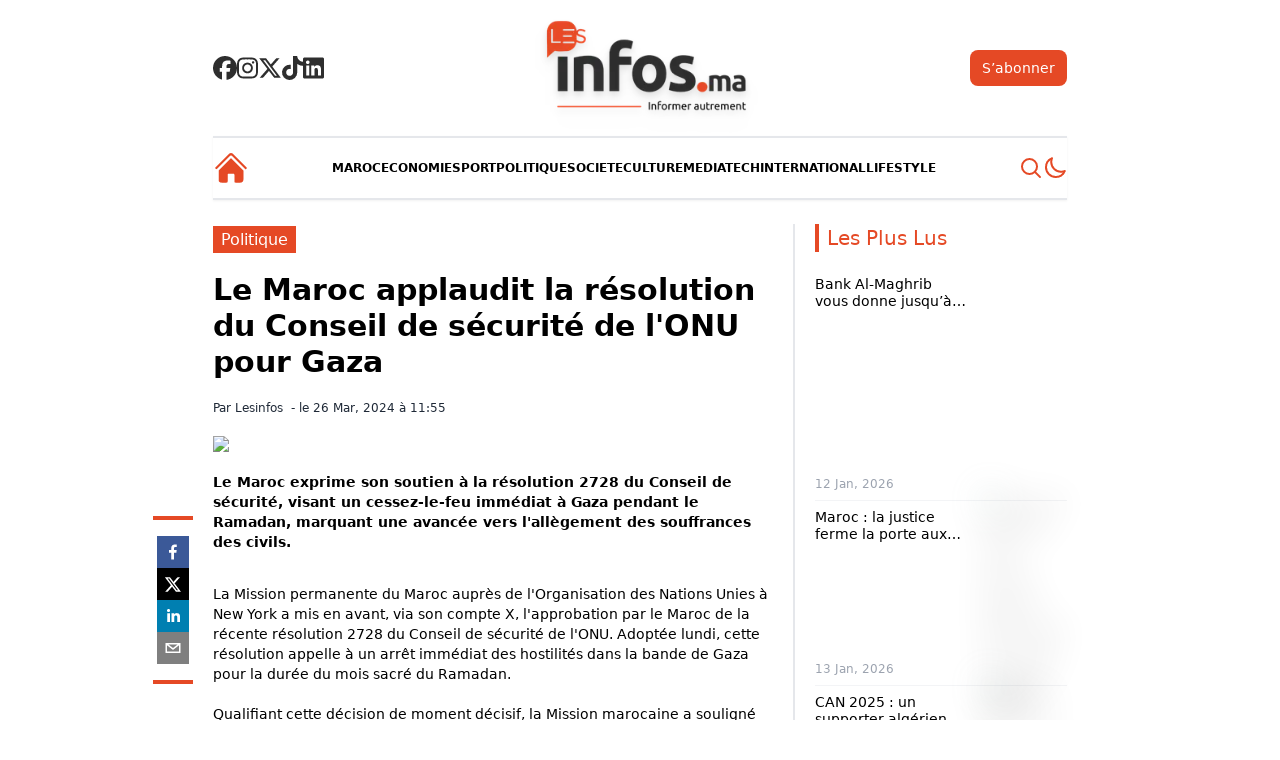

--- FILE ---
content_type: text/html; charset=utf-8
request_url: https://www.lesinfos.ma/article/1496798-Le-Maroc-applaudit-la-resolution-du-Conseil-de-securite-de-lONU-pour-Gaza.html
body_size: 31165
content:
<!DOCTYPE html><html lang="en"><head><meta charSet="utf-8"/><meta name="viewport" content="width=device-width, initial-scale=1"/><link rel="preload" as="image" href="https://cms.binga.network/assets/2bb02517-b616-4c5e-bc15-9e2e5b034702"/><link rel="preload" as="image" href="https://cms.binga.network/assets/ca68c98f-401e-41bc-9e08-b22707d3e1b6"/><link rel="preload" as="image" href="https://cms.binga.network/assets/5ac80a26-8d85-4104-9f54-16e2e11a271d"/><link rel="preload" as="image" href="https://cms.binga.network/assets/741666c5-ba58-437b-befa-20a572a69c03"/><link rel="preload" as="image" href="https://cms.binga.network/assets/e13b4a6f-c19c-4230-bf84-968d752e76ac"/><link rel="preload" as="image" href="https://cms.binga.network/assets/c980ea5b-3329-4631-928a-873a26e0d2b3"/><link rel="preload" as="image" href="https://cms.binga.network/assets/fd45ae2a-cdda-414a-aeba-c5e1ef3f66b4"/><link rel="stylesheet" href="/_next/static/css/efc675df5c85b942.css" data-precedence="next"/><link rel="preload" as="script" fetchPriority="low" href="/_next/static/chunks/webpack-aeab24ce19a44d52.js"/><script src="/_next/static/chunks/fd9d1056-276462bf6b3daa02.js" async=""></script><script src="/_next/static/chunks/472-eeca7c9711404198.js" async=""></script><script src="/_next/static/chunks/main-app-0971bce899ff93c6.js" async=""></script><script src="/_next/static/chunks/69b09407-d8c5307e1a332db2.js" async=""></script><script src="/_next/static/chunks/182-2089b0086d6b56d0.js" async=""></script><script src="/_next/static/chunks/39-5e4c6ec24cbfa7ff.js" async=""></script><script src="/_next/static/chunks/161-5fdbef3e2cdd8e46.js" async=""></script><script src="/_next/static/chunks/750-cb1ede3db85bc7bc.js" async=""></script><script src="/_next/static/chunks/674-cbf163521b6fc01c.js" async=""></script><script src="/_next/static/chunks/app/layout-be1ff9bd895d807d.js" async=""></script><script async="" src="https://kit.fontawesome.com/f06fa41670.js" crossorigin="anonymous"></script><script async="" src="https://cdn.ampproject.org/v0.js"></script><script async="" custom-element="amp-ad" src="https://cdn.ampproject.org/v0/amp-ad-0.1.js"></script><script src="/_next/static/chunks/253-1fb4be61a7dca9f9.js" async=""></script><script src="/_next/static/chunks/392-42312988858bd9b4.js" async=""></script><script src="/_next/static/chunks/app/article/%5BarticleId%5D/page-9ae2f3c860888016.js" async=""></script><link rel="preload" href="https://securepubads.g.doubleclick.net/tag/js/gpt.js" as="script"/><link rel="preload" href="https://www.googletagmanager.com/gtag/js?id=G-FYQP5F5FJC" as="script"/><title>Le Maroc applaudit la résolution du Conseil de sécurité de l&#x27;ONU pour Gaza</title><meta name="description" content="&lt;p&gt;
	La Mission permanente du Maroc aupr&amp;egrave;s de l&amp;#39;Organisation des Nations Unies &amp;agrave; New York a mis en avant, via son compte X, l&amp;#39;approbation par le Maroc de la r&amp;eacute;cente r&amp;eacute;solution 2728 du Conseil de s&amp;eacute;curit&amp;eacute; de l&amp;#39;ONU. Adopt&amp;eacute;e lundi, cette r&amp;eacute;solution appelle &amp;agrave; un arr&amp;ecirc;t imm&amp;eacute;diat des hostilit&amp;eacute;s dans la bande de Gaza pour la dur&amp;eacute;e du mois sacr&amp;eacute; du Ramadan.&lt;br /&gt;
	&lt;br /&gt;
	Qualifiant cette d&amp;eacute;cision de moment d&amp;eacute;cisif, la Mission marocaine a soulign&amp;eacute; l&amp;#39;impact potentiel de la r&amp;eacute;solution sur l&amp;#39;am&amp;eacute;lioration de la situation humanitaire des Palestiniens. Sous l&amp;#39;&amp;eacute;gide de Sa Majest&amp;eacute; le Roi Mohammed VI, qui pr&amp;eacute;side le Comit&amp;eacute; Al-Qods, le Maroc a &amp;eacute;galement valoris&amp;eacute; l&amp;#39;incitation &amp;agrave; l&amp;#39;accroissement de l&amp;#39;aide humanitaire et &amp;agrave; la protection accrue des civils &amp;agrave; Gaza mentionn&amp;eacute;e dans la r&amp;eacute;solution.&lt;br /&gt;
	&lt;br /&gt;
	En outre, le Maroc met l&amp;#39;accent sur la n&amp;eacute;cessit&amp;eacute; d&amp;#39;une mise en &amp;oelig;uvre rapide et int&amp;eacute;grale de cette r&amp;eacute;solution par toutes les parties concern&amp;eacute;es, dans le but de s&amp;#39;attaquer de mani&amp;egrave;re globale &amp;agrave; la crise. La Mission marocaine appelle &amp;eacute;galement la communaut&amp;eacute; internationale &amp;agrave; renforcer son soutien humanitaire en faveur des Palestiniens, soulignant l&amp;#39;urgence de r&amp;eacute;pondre &amp;agrave; leurs besoins dans ces moments critiques.&lt;/p&gt;
"/><link rel="icon" href="/favicon.ico" type="image/x-icon" sizes="142x256"/><script>var googletag = googletag || {};
    googletag.cmd = googletag.cmd || [];</script><link rel="stylesheet" href="https://cdn-uicons.flaticon.com/2.0.0/uicons-thin-straight/css/uicons-thin-straight.css"/><script src="/_next/static/chunks/polyfills-c67a75d1b6f99dc8.js" noModule=""></script></head><body><div data-overlay-container="true"><script>!function(){try{var d=document.documentElement,c=d.classList;c.remove('light','dark');var e=localStorage.getItem('theme');if('system'===e||(!e&&false)){var t='(prefers-color-scheme: dark)',m=window.matchMedia(t);if(m.media!==t||m.matches){d.style.colorScheme = 'dark';c.add('dark')}else{d.style.colorScheme = 'light';c.add('light')}}else if(e){c.add(e|| '')}else{c.add('light')}if(e==='light'||e==='dark'||!e)d.style.colorScheme=e||'light'}catch(e){}}()</script><div class="bg-white dark:bg-thirdColor  "><div class="xl:w-8/12 lg:w-11/12  w-full mx-auto py-1 lg:py-5 lg:border-0  border-b-2 dark:border-zinc-700 lg:px-0 px-5 flex justify-between items-center content-center"><a class="flex lg:hidden" href="/"> <svg xmlns="http://www.w3.org/2000/svg" viewBox="0 0 24 24" fill="currentColor" aria-hidden="true" class="h-9 w-9 text-mainColor dark:text-gray-200"><path d="M11.47 3.84a.75.75 0 011.06 0l8.69 8.69a.75.75 0 101.06-1.06l-8.689-8.69a2.25 2.25 0 00-3.182 0l-8.69 8.69a.75.75 0 001.061 1.06l8.69-8.69z"></path><path d="M12 5.432l8.159 8.159c.03.03.06.058.091.086v6.198c0 1.035-.84 1.875-1.875 1.875H15a.75.75 0 01-.75-.75v-4.5a.75.75 0 00-.75-.75h-3a.75.75 0 00-.75.75V21a.75.75 0 01-.75.75H5.625a1.875 1.875 0 01-1.875-1.875v-6.198a2.29 2.29 0 00.091-.086L12 5.43z"></path></svg></a><div class="justify-between gap-2 lg:flex lg:justify-items-center hidden"><a target="_blank" class="flex items-center text-thirdColor dark:text-gray-200" aria-label="Facebook" href="https://facebook.com/lesinfos.ma"><svg aria-hidden="true" focusable="false" data-prefix="fab" data-icon="facebook" class="svg-inline--fa fa-facebook fa-xl " role="img" xmlns="http://www.w3.org/2000/svg" viewBox="0 0 512 512"><path fill="currentColor" d="M512 256C512 114.6 397.4 0 256 0S0 114.6 0 256C0 376 82.7 476.8 194.2 504.5V334.2H141.4V256h52.8V222.3c0-87.1 39.4-127.5 125-127.5c16.2 0 44.2 3.2 55.7 6.4V172c-6-.6-16.5-1-29.6-1c-42 0-58.2 15.9-58.2 57.2V256h83.6l-14.4 78.2H287V510.1C413.8 494.8 512 386.9 512 256h0z"></path></svg></a><a target="_blank" class="flex items-center text-thirdColor dark:text-gray-200" aria-label="Instagram" href="https://www.instagram.com/lesinfos.ma/"><svg aria-hidden="true" focusable="false" data-prefix="fab" data-icon="instagram" class="svg-inline--fa fa-instagram fa-xl " role="img" xmlns="http://www.w3.org/2000/svg" viewBox="0 0 448 512"><path fill="currentColor" d="M224.1 141c-63.6 0-114.9 51.3-114.9 114.9s51.3 114.9 114.9 114.9S339 319.5 339 255.9 287.7 141 224.1 141zm0 189.6c-41.1 0-74.7-33.5-74.7-74.7s33.5-74.7 74.7-74.7 74.7 33.5 74.7 74.7-33.6 74.7-74.7 74.7zm146.4-194.3c0 14.9-12 26.8-26.8 26.8-14.9 0-26.8-12-26.8-26.8s12-26.8 26.8-26.8 26.8 12 26.8 26.8zm76.1 27.2c-1.7-35.9-9.9-67.7-36.2-93.9-26.2-26.2-58-34.4-93.9-36.2-37-2.1-147.9-2.1-184.9 0-35.8 1.7-67.6 9.9-93.9 36.1s-34.4 58-36.2 93.9c-2.1 37-2.1 147.9 0 184.9 1.7 35.9 9.9 67.7 36.2 93.9s58 34.4 93.9 36.2c37 2.1 147.9 2.1 184.9 0 35.9-1.7 67.7-9.9 93.9-36.2 26.2-26.2 34.4-58 36.2-93.9 2.1-37 2.1-147.8 0-184.8zM398.8 388c-7.8 19.6-22.9 34.7-42.6 42.6-29.5 11.7-99.5 9-132.1 9s-102.7 2.6-132.1-9c-19.6-7.8-34.7-22.9-42.6-42.6-11.7-29.5-9-99.5-9-132.1s-2.6-102.7 9-132.1c7.8-19.6 22.9-34.7 42.6-42.6 29.5-11.7 99.5-9 132.1-9s102.7-2.6 132.1 9c19.6 7.8 34.7 22.9 42.6 42.6 11.7 29.5 9 99.5 9 132.1s2.7 102.7-9 132.1z"></path></svg></a><a target="_blank" class="flex items-center text-thirdColor dark:text-gray-200" aria-label="Twitter" href="https://twitter.com/Lesinfosma"><svg aria-hidden="true" focusable="false" data-prefix="fab" data-icon="x-twitter" class="svg-inline--fa fa-x-twitter fa-xl " role="img" xmlns="http://www.w3.org/2000/svg" viewBox="0 0 512 512"><path fill="currentColor" d="M389.2 48h70.6L305.6 224.2 487 464H345L233.7 318.6 106.5 464H35.8L200.7 275.5 26.8 48H172.4L272.9 180.9 389.2 48zM364.4 421.8h39.1L151.1 88h-42L364.4 421.8z"></path></svg></a><a target="_blank" class="flex items-center text-thirdColor dark:text-gray-200 " aria-label="TikTok" href="https://www.tiktok.com/@lesinfos.ma"><svg aria-hidden="true" focusable="false" data-prefix="fab" data-icon="tiktok" class="svg-inline--fa fa-tiktok fa-xl " role="img" xmlns="http://www.w3.org/2000/svg" viewBox="0 0 448 512"><path fill="currentColor" d="M448,209.91a210.06,210.06,0,0,1-122.77-39.25V349.38A162.55,162.55,0,1,1,185,188.31V278.2a74.62,74.62,0,1,0,52.23,71.18V0l88,0a121.18,121.18,0,0,0,1.86,22.17h0A122.18,122.18,0,0,0,381,102.39a121.43,121.43,0,0,0,67,20.14Z"></path></svg></a><a target="_blank" class="flex items-center text-thirdColor dark:text-gray-200" aria-label="Linkedin" href="https://www.linkedin.com/company/lesinfos/?originalSubdomain=ma"><svg aria-hidden="true" focusable="false" data-prefix="fab" data-icon="linkedin" class="svg-inline--fa fa-linkedin fa-xl " role="img" xmlns="http://www.w3.org/2000/svg" viewBox="0 0 448 512"><path fill="currentColor" d="M416 32H31.9C14.3 32 0 46.5 0 64.3v383.4C0 465.5 14.3 480 31.9 480H416c17.6 0 32-14.5 32-32.3V64.3c0-17.8-14.4-32.3-32-32.3zM135.4 416H69V202.2h66.5V416zm-33.2-243c-21.3 0-38.5-17.3-38.5-38.5S80.9 96 102.2 96c21.2 0 38.5 17.3 38.5 38.5 0 21.3-17.2 38.5-38.5 38.5zm282.1 243h-66.4V312c0-24.8-.5-56.7-34.5-56.7-34.6 0-39.9 27-39.9 54.9V416h-66.4V202.2h63.7v29.2h.9c8.9-16.8 30.6-34.5 62.9-34.5 67.2 0 79.7 44.3 79.7 101.9V416z"></path></svg></a></div><div class="drop-shadow-lg ml-2 md:m-0"><a href="/"><img alt="Logo" loading="lazy" width="180" height="180" decoding="async" data-nimg="1" class="lg:w-52 dark:hidden w-32 hover:brightness-110" style="color:transparent" srcSet="/_next/image?url=%2F_next%2Fstatic%2Fmedia%2FlogoDark.482884f4.png&amp;w=256&amp;q=75 1x, /_next/image?url=%2F_next%2Fstatic%2Fmedia%2FlogoDark.482884f4.png&amp;w=384&amp;q=75 2x" src="/_next/image?url=%2F_next%2Fstatic%2Fmedia%2FlogoDark.482884f4.png&amp;w=384&amp;q=75"/></a><a href="/"><img alt="LogoDark" loading="lazy" width="180" height="180" decoding="async" data-nimg="1" class="w-32 lg:w-52 hidden hover:brightness-110 dark:flex" style="color:transparent" srcSet="/_next/image?url=%2F_next%2Fstatic%2Fmedia%2Flogo.688dcf18.png&amp;w=256&amp;q=75 1x, /_next/image?url=%2F_next%2Fstatic%2Fmedia%2Flogo.688dcf18.png&amp;w=384&amp;q=75 2x" src="/_next/image?url=%2F_next%2Fstatic%2Fmedia%2Flogo.688dcf18.png&amp;w=384&amp;q=75"/></a></div><div class="flex py-auto"><button class="bg-mainColor lg:flex hidden py-2 px-3 my-auto lg:text-md text-sm  text-white font-normal rounded-lg ease-linear transition-all duration-150" type="button">S’abonner</button><div class="flex items-center gap-2 lg:hidden"><svg xmlns="http://www.w3.org/2000/svg" fill="none" viewBox="0 0 24 24" stroke-width="1.5" stroke="currentColor" aria-hidden="true" class="h-7 w-7 stroke-2 text-mainColor  dark:hidden fllex  cursor-pointer"><path stroke-linecap="round" stroke-linejoin="round" d="M21.752 15.002A9.718 9.718 0 0118 15.75c-5.385 0-9.75-4.365-9.75-9.75 0-1.33.266-2.597.748-3.752A9.753 9.753 0 003 11.25C3 16.635 7.365 21 12.75 21a9.753 9.753 0 009.002-5.998z"></path></svg> <svg xmlns="http://www.w3.org/2000/svg" fill="none" viewBox="0 0 24 24" stroke-width="1.5" stroke="currentColor" aria-hidden="true" class="h-7 w-7 stroke-2 text-mainColor dark:flex hidden cursor-pointer"><path stroke-linecap="round" stroke-linejoin="round" d="M12 3v2.25m6.364.386l-1.591 1.591M21 12h-2.25m-.386 6.364l-1.591-1.591M12 18.75V21m-4.773-4.227l-1.591 1.591M5.25 12H3m4.227-4.773L5.636 5.636M15.75 12a3.75 3.75 0 11-7.5 0 3.75 3.75 0 017.5 0z"></path></svg><button><svg xmlns="http://www.w3.org/2000/svg" fill="none" viewBox="0 0 24 24" stroke-width="1.5" stroke="currentColor" aria-hidden="true" class="h-7 w-7 stroke-2 text-mainColor  cursor-pointer"><path stroke-linecap="round" stroke-linejoin="round" d="M3.75 6.75h16.5M3.75 12h16.5m-16.5 5.25h16.5"></path></svg></button></div></div></div><div class="xl:w-8/12 lg:w-11/12  w-full mx-auto py-3 gap-2 lg:flex hidden items-center justify-between bg-white dark:bg-thirdColor border-y-2 drop-shadow-sm"><a aria-label="HomePage" href="/"> <svg xmlns="http://www.w3.org/2000/svg" viewBox="0 0 24 24" fill="currentColor" aria-hidden="true" class="h-9 w-9 text-mainColor dark:text-gray-200"><path d="M11.47 3.84a.75.75 0 011.06 0l8.69 8.69a.75.75 0 101.06-1.06l-8.689-8.69a2.25 2.25 0 00-3.182 0l-8.69 8.69a.75.75 0 001.061 1.06l8.69-8.69z"></path><path d="M12 5.432l8.159 8.159c.03.03.06.058.091.086v6.198c0 1.035-.84 1.875-1.875 1.875H15a.75.75 0 01-.75-.75v-4.5a.75.75 0 00-.75-.75h-3a.75.75 0 00-.75.75V21a.75.75 0 01-.75.75H5.625a1.875 1.875 0 01-1.875-1.875v-6.198a2.29 2.29 0 00.091-.086L12 5.43z"></path></svg></a><ul class="justify-between lg:gap-4 md:gap-4  items-center flex transition-max-height ease-in-out duration-1000 overflow-hidden"><a href="/53-maroc"><li class="text-black dark:text-gray-100 sm:text-sm md:text-xs  xl:text-md 2xl:text-lg text-xs  hover:text-mainColor hover:font-extrabold cursor-pointer font-bold">MAROC</li></a><a href="/3-economie"><li class="text-black dark:text-gray-100 sm:text-sm md:text-xs  xl:text-md 2xl:text-lg text-xs  hover:text-mainColor hover:font-extrabold cursor-pointer font-bold">ECONOMIE</li></a><a href="/10-sport"><li class="text-black dark:text-gray-100 sm:text-sm md:text-xs  xl:text-md 2xl:text-lg text-xs  hover:text-mainColor hover:font-extrabold cursor-pointer font-bold">SPORT</li></a><a href="/8-politique"><li class="text-black dark:text-gray-100 sm:text-sm md:text-xs  xl:text-md 2xl:text-lg text-xs  hover:text-mainColor hover:font-extrabold cursor-pointer font-bold">POLITIQUE</li></a><a href="/9-societe"><li class="text-black dark:text-gray-100 sm:text-sm md:text-xs  xl:text-md 2xl:text-lg text-xs  hover:text-mainColor hover:font-extrabold cursor-pointer font-bold">SOCIETE</li></a><a href="/2-culture"><li class="text-black dark:text-gray-100 sm:text-sm md:text-xs  xl:text-md 2xl:text-lg text-xs  hover:text-mainColor hover:font-extrabold cursor-pointer font-bold">CULTURE</li></a><a href="/18-mediatech"><li class="text-black dark:text-gray-100 sm:text-sm md:text-xs  xl:text-md 2xl:text-lg text-xs  hover:text-mainColor hover:font-extrabold cursor-pointer font-bold">MEDIATECH</li></a><a href="/6-international"><li class="text-black dark:text-gray-100 sm:text-sm md:text-xs  xl:text-md 2xl:text-lg text-xs  hover:text-mainColor hover:font-extrabold cursor-pointer font-bold">INTERNATIONAL</li></a><a href="/5-lifestyle"><li class="text-black dark:text-gray-100 sm:text-sm md:text-xs  xl:text-md 2xl:text-lg text-xs  hover:text-mainColor hover:font-extrabold cursor-pointer font-bold">LIFESTYLE</li></a></ul><div class="lg:flex hidden items-center gap-2"><svg xmlns="http://www.w3.org/2000/svg" fill="none" viewBox="0 0 24 24" stroke-width="1.5" stroke="currentColor" aria-hidden="true" data-modal-target="large-modal" data-modal-toggle="large-modal" class="h-6 w-6 stroke-2  text-mainColor cursor-pointer" type="button"><path stroke-linecap="round" stroke-linejoin="round" d="M21 21l-5.197-5.197m0 0A7.5 7.5 0 105.196 5.196a7.5 7.5 0 0010.607 10.607z"></path></svg><svg xmlns="http://www.w3.org/2000/svg" fill="none" viewBox="0 0 24 24" stroke-width="1.5" stroke="currentColor" aria-hidden="true" class="h-6 w-6 stroke-2 text-mainColor dark:flex hidden cursor-pointer"><path stroke-linecap="round" stroke-linejoin="round" d="M12 3v2.25m6.364.386l-1.591 1.591M21 12h-2.25m-.386 6.364l-1.591-1.591M12 18.75V21m-4.773-4.227l-1.591 1.591M5.25 12H3m4.227-4.773L5.636 5.636M15.75 12a3.75 3.75 0 11-7.5 0 3.75 3.75 0 017.5 0z"></path></svg><svg xmlns="http://www.w3.org/2000/svg" fill="none" viewBox="0 0 24 24" stroke-width="1.5" stroke="currentColor" aria-hidden="true" class="h-6 w-6 stroke-2 text-mainColor  dark:hidden fllex  cursor-pointer"><path stroke-linecap="round" stroke-linejoin="round" d="M21.752 15.002A9.718 9.718 0 0118 15.75c-5.385 0-9.75-4.365-9.75-9.75 0-1.33.266-2.597.748-3.752A9.753 9.753 0 003 11.25C3 16.635 7.365 21 12.75 21a9.753 9.753 0 009.002-5.998z"></path></svg> </div></div><div class="transition-all z-100 duration-[5000ms] overflow-hidden w-full md:pb-0 md:mt-0 min-h-fit h-0 px-4"><ul class="items-center transition-all duration-[5000ms] justify-center  h-0 ease-out"><a href="/53-maroc"><li class="py-2 my-1 text-mainColor uppercase md:px-6 text-left pl-2  md:border-l-0 hover:bg-mainColor hover:text-white hover:font-bold cursor-pointer font-normal" style="border-left:4px solid #C1272D">maroc</li></a><a href="/3-economie"><li class="py-2 my-1 text-mainColor uppercase md:px-6 text-left pl-2  md:border-l-0 hover:bg-mainColor hover:text-white hover:font-bold cursor-pointer font-normal" style="border-left:4px solid #528F76">economie</li></a><a href="/10-sport"><li class="py-2 my-1 text-mainColor uppercase md:px-6 text-left pl-2  md:border-l-0 hover:bg-mainColor hover:text-white hover:font-bold cursor-pointer font-normal" style="border-left:4px solid #FFCA28">sport</li></a><a href="/8-politique"><li class="py-2 my-1 text-mainColor uppercase md:px-6 text-left pl-2  md:border-l-0 hover:bg-mainColor hover:text-white hover:font-bold cursor-pointer font-normal" style="border-left:4px solid #C0C0C0">politique</li></a><a href="/9-societe"><li class="py-2 my-1 text-mainColor uppercase md:px-6 text-left pl-2  md:border-l-0 hover:bg-mainColor hover:text-white hover:font-bold cursor-pointer font-normal" style="border-left:4px solid #6A5ACD">societe</li></a><a href="/2-culture"><li class="py-2 my-1 text-mainColor uppercase md:px-6 text-left pl-2  md:border-l-0 hover:bg-mainColor hover:text-white hover:font-bold cursor-pointer font-normal" style="border-left:4px solid #FF5722">culture</li></a><a href="/18-mediatech"><li class="py-2 my-1 text-mainColor uppercase md:px-6 text-left pl-2  md:border-l-0 hover:bg-mainColor hover:text-white hover:font-bold cursor-pointer font-normal" style="border-left:4px solid #013364">mediatech</li></a><a href="/6-international"><li class="py-2 my-1 text-mainColor uppercase md:px-6 text-left pl-2  md:border-l-0 hover:bg-mainColor hover:text-white hover:font-bold cursor-pointer font-normal" style="border-left:4px solid #3A79D8">international</li></a><a href="/5-lifestyle"><li class="py-2 my-1 text-mainColor uppercase md:px-6 text-left pl-2  md:border-l-0 hover:bg-mainColor hover:text-white hover:font-bold cursor-pointer font-normal" style="border-left:4px solid #E2E2FF">lifestyle</li></a></ul></div></div><div class="bg-white dark:bg-thirdColor pt-3 sm:p-0 px-4"><div class="lg:w-8/12 md:w-11/12 mx-auto pt-2"><div id="div-gpt-ad-1717254940285-0" style="max-width:1270px;min-height:0px" class="md:flex  hidden justify-center align-middle lg:w-8/12 md:w-11/12 mx-auto"></div><div class="grid grid-cols-6 grid-rows-4 gap-4"><div class="sm:col-span-4 col-span-6 sm:row-span-4 row-span-4"><div class="flex w-full"><div class="w-full"><div class="mt-5"><a class="bg-mainColor text-white py-1 px-2" href="/8-Politique">Politique</a></div><h1 class="sm:text-3xl text-xl mt-5 dark:text-gray-200 font-bold text-black select-none">Le Maroc applaudit la résolution du Conseil de sécurité de l&#x27;ONU pour Gaza</h1><p class="my-5 sm:text-md text-xs text-gray-800 dark:text-gray-500">Par <!-- -->Lesinfos<!-- --> <span class="ml-1 inline-block align-middle">-</span><span class="ml-1">le<!-- --> <time>26 Mar, 2024 à 11:55</time></span></p><div id="gpt-ad-1720616838275-0" style="max-width:300px;min-height:0px" class="mx-auto sm:hidden flex"></div><img alt="Le Maroc applaudit la résolution du Conseil de sécurité de l&#x27;ONU pour Gaza" loading="lazy" width="640" height="320" decoding="async" data-nimg="1" class="rounded-lg hover:brightness-110 object-cover w-full" style="color:transparent" srcSet="/_next/image?url=https%3A%2F%2Fdatargetgroup.com%2Fimage_500_285_20240326_652415042.jpg&amp;w=640&amp;q=75 1x, /_next/image?url=https%3A%2F%2Fdatargetgroup.com%2Fimage_500_285_20240326_652415042.jpg&amp;w=1920&amp;q=75 2x" src="/_next/image?url=https%3A%2F%2Fdatargetgroup.com%2Fimage_500_285_20240326_652415042.jpg&amp;w=1920&amp;q=75"/><article><div class="relative"><div class="sticky lg:flex hidden top-2 z-10"><div class="opacity-100 mt-8 flex flex-col gap-4 py-4 px-1 border-y-4 w-fit -ml-[60px] h-[calc(100% + 50px)] border-mainColor"><button aria-label="facebook" style="background-color:transparent;border:none;padding:0;font:inherit;color:inherit;cursor:pointer;outline:none"><svg viewBox="0 0 64 64" width="32" height="32"><rect width="64" height="64" rx="0" ry="0" fill="#3b5998"></rect><path d="M34.1,47V33.3h4.6l0.7-5.3h-5.3v-3.4c0-1.5,0.4-2.6,2.6-2.6l2.8,0v-4.8c-0.5-0.1-2.2-0.2-4.1-0.2 c-4.1,0-6.9,2.5-6.9,7V28H24v5.3h4.6V47H34.1z" fill="white"></path></svg></button><button aria-label="twitter" style="background-color:transparent;border:none;padding:0;font:inherit;color:inherit;cursor:pointer;outline:none"><svg viewBox="0 0 64 64" width="32" height="32"><rect width="64" height="64" rx="0" ry="0" fill="#000000"></rect><path d="M 41.116 18.375 h 4.962 l -10.8405 12.39 l 12.753 16.86 H 38.005 l -7.821 -10.2255 L 21.235 47.625 H 16.27 l 11.595 -13.2525 L 15.631 18.375 H 25.87 l 7.0695 9.3465 z m -1.7415 26.28 h 2.7495 L 24.376 21.189 H 21.4255 z" fill="white"></path></svg></button><button aria-label="linkedin" style="background-color:transparent;border:none;padding:0;font:inherit;color:inherit;cursor:pointer;outline:none"><svg viewBox="0 0 64 64" width="32" height="32"><rect width="64" height="64" rx="0" ry="0" fill="#007fb1"></rect><path d="M20.4,44h5.4V26.6h-5.4V44z M23.1,18c-1.7,0-3.1,1.4-3.1,3.1c0,1.7,1.4,3.1,3.1,3.1 c1.7,0,3.1-1.4,3.1-3.1C26.2,19.4,24.8,18,23.1,18z M39.5,26.2c-2.6,0-4.4,1.4-5.1,2.8h-0.1v-2.4h-5.2V44h5.4v-8.6 c0-2.3,0.4-4.5,3.2-4.5c2.8,0,2.8,2.6,2.8,4.6V44H46v-9.5C46,29.8,45,26.2,39.5,26.2z" fill="white"></path></svg></button><button aria-label="email" style="background-color:transparent;border:none;padding:0;font:inherit;color:inherit;cursor:pointer;outline:none"><svg viewBox="0 0 64 64" width="32" height="32"><rect width="64" height="64" rx="0" ry="0" fill="#7f7f7f"></rect><path d="M17,22v20h30V22H17z M41.1,25L32,32.1L22.9,25H41.1z M20,39V26.6l12,9.3l12-9.3V39H20z" fill="white"></path></svg></button></div></div><div class="lg:-mt-56 mt-8 pt-3"><div class="shortDesc"><div class="text-black text-sm sm:text-md dark:text-gray-400 dark:bg-thirdColor font-bold text-left"><div> <p>
	Le Maroc exprime son soutien à la résolution 2728 du Conseil de sécurité, visant un cessez-le-feu immédiat à Gaza pendant le Ramadan, marquant une avancée vers l&#x27;allègement des souffrances des civils.</p>
<!-- --> </div></div></div><div class="mt-8"><div class="text-black text-sm sm:text-md dark:text-gray-200 dark:bg-thirdColor font-normal text-left"><div> <p>
	La Mission permanente du Maroc auprès de l&#x27;Organisation des Nations Unies à New York a mis en avant, via son compte X, l&#x27;approbation par le Maroc de la récente résolution 2728 du Conseil de sécurité de l&#x27;ONU. Adoptée lundi, cette résolution appelle à un arrêt immédiat des hostilités dans la bande de Gaza pour la durée du mois sacré du Ramadan.<br/>
	<br/>
	Qualifiant cette décision de moment décisif, la Mission marocaine a souligné l&#x27;impact potentiel de la résolution sur l&#x27;amélioration de la situation humanitaire des Palestiniens. Sous l&#x27;égide de Sa Majesté le Roi Mohammed VI, qui préside le Comité Al-Qods, le Maroc a également valorisé l&#x27;incitation à l&#x27;accroissement de l&#x27;aide humanitaire et à la protection accrue des civils à Gaza mentionnée dans la résolution.<br/>
	<br/>
	En outre, le Maroc met l&#x27;accent sur la nécessité d&#x27;une mise en œuvre rapide et intégrale de cette résolution par toutes les parties concernées, dans le but de s&#x27;attaquer de manière globale à la crise. La Mission marocaine appelle également la communauté internationale à renforcer son soutien humanitaire en faveur des Palestiniens, soulignant l&#x27;urgence de répondre à leurs besoins dans ces moments critiques.</p>
<!-- --> </div></div></div></div></div></article></div></div><hr class="w-4/5 h-[2px] mx-auto bg-orange-400 dark:bg-gray-400 rounded-lg border-0 my-8"/><div class="my-8"></div></div><div class="sm:col-span-2 sm:row-span-3 sm:col-start-5 sm:row-start-1 sm:sticky sm:block hidden sm:top-0"><div class="pl-5 border-l-2"><h2 class="text-mainColor border-l-4 my-4 border-mainColor text-xl pl-2 font-medium ">Les Plus Lus</h2><div class="py-2 flex "><div class="w-2/3 flex flex-col justify-between"><h5 class="text-black dark:text-gray-200  text-sm leading-tight pr-4 line-clamp-2"><a class="select-none" href="/article/149640799-Bank%20Al-Maghrib%20vous%20donne%20jusqu%E2%80%99%C3%A0%202030%20pour%20%C3%A9changer%20certains%20billets">Bank Al-Maghrib vous donne jusqu’à 2030 pour échanger certains billets</a></h5><h5 class="text-gray-400 text-xs "><time>12 Jan, 2026</time></h5></div><div class="w-1/3"><div class="h-fit w-full"><a href="/article/149640799-Bank%20Al-Maghrib%20vous%20donne%20jusqu%E2%80%99%C3%A0%202030%20pour%20%C3%A9changer%20certains%20billets"><div class="relative shadow-black/5 shadow-none rounded-large" style="max-width:fill"><div class="relative overflow-hidden rounded-inherit rounded-large"><img src="https://cms.binga.network/assets/2bb02517-b616-4c5e-bc15-9e2e5b034702" class="relative z-10 opacity-0 shadow-black/5 data-[loaded=true]:opacity-100 shadow-none transform hover:scale-125 transition-transform-opacity motion-reduce:transition-none !duration-300 object-cover hover:brightness-110 object-top h-full max-w-full rounded-lg" alt="Bank Al-Maghrib vous donne jusqu’à 2030 pour échanger certains billets" width="fill"/></div><img src="https://cms.binga.network/assets/2bb02517-b616-4c5e-bc15-9e2e5b034702" class="absolute z-0 inset-0 w-full h-full object-cover filter blur-lg scale-105 saturate-150 opacity-30 translate-y-1 rounded-large" alt="Bank Al-Maghrib vous donne jusqu’à 2030 pour échanger certains billets" width="fill" aria-hidden="true"/></div></a></div></div></div><div class="py-2 flex border-t border-gray-100 dark:border-gray-600"><div class="w-2/3 flex flex-col justify-between"><h5 class="text-black dark:text-gray-200  text-sm leading-tight pr-4 line-clamp-2"><a class="select-none" href="/article/149640811-Maroc%20%3A%20la%20justice%20ferme%20la%20porte%20aux%20paris%20en%20ligne%20non%20autoris%C3%A9s">Maroc : la justice ferme la porte aux paris en ligne non autorisés</a></h5><h5 class="text-gray-400 text-xs "><time>13 Jan, 2026</time></h5></div><div class="w-1/3"><div class="h-fit w-full"><a href="/article/149640811-Maroc%20%3A%20la%20justice%20ferme%20la%20porte%20aux%20paris%20en%20ligne%20non%20autoris%C3%A9s"><div class="relative shadow-black/5 shadow-none rounded-large" style="max-width:fill"><div class="relative overflow-hidden rounded-inherit rounded-large"><img src="https://cms.binga.network/assets/ca68c98f-401e-41bc-9e08-b22707d3e1b6" class="relative z-10 opacity-0 shadow-black/5 data-[loaded=true]:opacity-100 shadow-none transform hover:scale-125 transition-transform-opacity motion-reduce:transition-none !duration-300 object-cover hover:brightness-110 object-top h-full max-w-full rounded-lg" alt="Maroc : la justice ferme la porte aux paris en ligne non autorisés" width="fill"/></div><img src="https://cms.binga.network/assets/ca68c98f-401e-41bc-9e08-b22707d3e1b6" class="absolute z-0 inset-0 w-full h-full object-cover filter blur-lg scale-105 saturate-150 opacity-30 translate-y-1 rounded-large" alt="Maroc : la justice ferme la porte aux paris en ligne non autorisés" width="fill" aria-hidden="true"/></div></a></div></div></div><div class="py-2 flex border-t border-gray-100 dark:border-gray-600"><div class="w-2/3 flex flex-col justify-between"><h5 class="text-black dark:text-gray-200  text-sm leading-tight pr-4 line-clamp-2"><a class="select-none" href="/article/149640806-CAN%202025%20%3A%20un%20supporter%20alg%C3%A9rien%20interpell%C3%A9%20apr%C3%A8s%20avoir%20d%C3%A9chir%C3%A9%20des%20billets%20marocains">CAN 2025 : un supporter algérien interpellé après avoir déchiré des billets marocains</a></h5><h5 class="text-gray-400 text-xs "><time>12 Jan, 2026</time></h5></div><div class="w-1/3"><div class="h-fit w-full"><a href="/article/149640806-CAN%202025%20%3A%20un%20supporter%20alg%C3%A9rien%20interpell%C3%A9%20apr%C3%A8s%20avoir%20d%C3%A9chir%C3%A9%20des%20billets%20marocains"><div class="relative shadow-black/5 shadow-none rounded-large" style="max-width:fill"><div class="relative overflow-hidden rounded-inherit rounded-large"><img src="https://cms.binga.network/assets/5ac80a26-8d85-4104-9f54-16e2e11a271d" class="relative z-10 opacity-0 shadow-black/5 data-[loaded=true]:opacity-100 shadow-none transform hover:scale-125 transition-transform-opacity motion-reduce:transition-none !duration-300 object-cover hover:brightness-110 object-top h-full max-w-full rounded-lg" alt="CAN 2025 : un supporter algérien interpellé après avoir déchiré des billets marocains" width="fill"/></div><img src="https://cms.binga.network/assets/5ac80a26-8d85-4104-9f54-16e2e11a271d" class="absolute z-0 inset-0 w-full h-full object-cover filter blur-lg scale-105 saturate-150 opacity-30 translate-y-1 rounded-large" alt="CAN 2025 : un supporter algérien interpellé après avoir déchiré des billets marocains" width="fill" aria-hidden="true"/></div></a></div></div></div><div class="py-2 flex border-t border-gray-100 dark:border-gray-600"><div class="w-2/3 flex flex-col justify-between"><h5 class="text-black dark:text-gray-200  text-sm leading-tight pr-4 line-clamp-2"><a class="select-none" href="/article/149640824-Roblox%20change%20les%20r%C3%A8gles%20%3A%20ce%20qui%20va%20vraiment%20changer%20pour%20vos%20enfants%20en%202026">Roblox change les règles : ce qui va vraiment changer pour vos enfants en 2026</a></h5><h5 class="text-gray-400 text-xs "><time>15 Jan, 2026</time></h5></div><div class="w-1/3"><div class="h-fit w-full"><a href="/article/149640824-Roblox%20change%20les%20r%C3%A8gles%20%3A%20ce%20qui%20va%20vraiment%20changer%20pour%20vos%20enfants%20en%202026"><div class="relative shadow-black/5 shadow-none rounded-large" style="max-width:fill"><div class="relative overflow-hidden rounded-inherit rounded-large"><img src="https://cms.binga.network/assets/741666c5-ba58-437b-befa-20a572a69c03" class="relative z-10 opacity-0 shadow-black/5 data-[loaded=true]:opacity-100 shadow-none transform hover:scale-125 transition-transform-opacity motion-reduce:transition-none !duration-300 object-cover hover:brightness-110 object-top h-full max-w-full rounded-lg" alt="Roblox change les règles : ce qui va vraiment changer pour vos enfants en 2026" width="fill"/></div><img src="https://cms.binga.network/assets/741666c5-ba58-437b-befa-20a572a69c03" class="absolute z-0 inset-0 w-full h-full object-cover filter blur-lg scale-105 saturate-150 opacity-30 translate-y-1 rounded-large" alt="Roblox change les règles : ce qui va vraiment changer pour vos enfants en 2026" width="fill" aria-hidden="true"/></div></a></div></div></div><div class="py-2 flex border-t border-gray-100 dark:border-gray-600"><div class="w-2/3 flex flex-col justify-between"><h5 class="text-black dark:text-gray-200  text-sm leading-tight pr-4 line-clamp-2"><a class="select-none" href="/article/149640809-Loyers%20%3A%20le%20gouvernement%20veut%20encadrer%20Airbnb%20et%20faire%20baisser%20les%20prix">Loyers : le gouvernement veut encadrer Airbnb et faire baisser les prix</a></h5><h5 class="text-gray-400 text-xs "><time>13 Jan, 2026</time></h5></div><div class="w-1/3"><div class="h-fit w-full"><a href="/article/149640809-Loyers%20%3A%20le%20gouvernement%20veut%20encadrer%20Airbnb%20et%20faire%20baisser%20les%20prix"><div class="relative shadow-black/5 shadow-none rounded-large" style="max-width:fill"><div class="relative overflow-hidden rounded-inherit rounded-large"><img src="https://cms.binga.network/assets/e13b4a6f-c19c-4230-bf84-968d752e76ac" class="relative z-10 opacity-0 shadow-black/5 data-[loaded=true]:opacity-100 shadow-none transform hover:scale-125 transition-transform-opacity motion-reduce:transition-none !duration-300 object-cover hover:brightness-110 object-top h-full max-w-full rounded-lg" alt="Loyers : le gouvernement veut encadrer Airbnb et faire baisser les prix" width="fill"/></div><img src="https://cms.binga.network/assets/e13b4a6f-c19c-4230-bf84-968d752e76ac" class="absolute z-0 inset-0 w-full h-full object-cover filter blur-lg scale-105 saturate-150 opacity-30 translate-y-1 rounded-large" alt="Loyers : le gouvernement veut encadrer Airbnb et faire baisser les prix" width="fill" aria-hidden="true"/></div></a></div></div></div><div class="py-2 flex border-t border-gray-100 dark:border-gray-600"><div class="w-2/3 flex flex-col justify-between"><h5 class="text-black dark:text-gray-200  text-sm leading-tight pr-4 line-clamp-2"><a class="select-none" href="/article/149640810-CAN%202025%20%3A%20Maroc%E2%80%93Nigeria%2C%20un%20classique%20africain%20pour%20une%20place%20en%20finale">CAN 2025 : Maroc–Nigeria, un classique africain pour une place en finale</a></h5><h5 class="text-gray-400 text-xs "><time>13 Jan, 2026</time></h5></div><div class="w-1/3"><div class="h-fit w-full"><a href="/article/149640810-CAN%202025%20%3A%20Maroc%E2%80%93Nigeria%2C%20un%20classique%20africain%20pour%20une%20place%20en%20finale"><div class="relative shadow-black/5 shadow-none rounded-large" style="max-width:fill"><div class="relative overflow-hidden rounded-inherit rounded-large"><img src="https://cms.binga.network/assets/c980ea5b-3329-4631-928a-873a26e0d2b3" class="relative z-10 opacity-0 shadow-black/5 data-[loaded=true]:opacity-100 shadow-none transform hover:scale-125 transition-transform-opacity motion-reduce:transition-none !duration-300 object-cover hover:brightness-110 object-top h-full max-w-full rounded-lg" alt="CAN 2025 : Maroc–Nigeria, un classique africain pour une place en finale" width="fill"/></div><img src="https://cms.binga.network/assets/c980ea5b-3329-4631-928a-873a26e0d2b3" class="absolute z-0 inset-0 w-full h-full object-cover filter blur-lg scale-105 saturate-150 opacity-30 translate-y-1 rounded-large" alt="CAN 2025 : Maroc–Nigeria, un classique africain pour une place en finale" width="fill" aria-hidden="true"/></div></a></div></div></div><div class="py-2 flex border-t border-gray-100 dark:border-gray-600"><div class="w-2/3 flex flex-col justify-between"><h5 class="text-black dark:text-gray-200  text-sm leading-tight pr-4 line-clamp-2"><a class="select-none" href="/article/149640816-L&#x27;influenceur%20saoudien%20Khaled%20Al%20Olayan%20fait%20pr%C3%A9f%C3%A9rer%20l%E2%80%99Atlas%20au%20tourisme%20de%20luxe">L&#x27;influenceur saoudien Khaled Al Olayan fait préférer l’Atlas au tourisme de luxe</a></h5><h5 class="text-gray-400 text-xs "><time>13 Jan, 2026</time></h5></div><div class="w-1/3"><div class="h-fit w-full"><a href="/article/149640816-L&#x27;influenceur%20saoudien%20Khaled%20Al%20Olayan%20fait%20pr%C3%A9f%C3%A9rer%20l%E2%80%99Atlas%20au%20tourisme%20de%20luxe"><div class="relative shadow-black/5 shadow-none rounded-large" style="max-width:fill"><div class="relative overflow-hidden rounded-inherit rounded-large"><img src="https://cms.binga.network/assets/fd45ae2a-cdda-414a-aeba-c5e1ef3f66b4" class="relative z-10 opacity-0 shadow-black/5 data-[loaded=true]:opacity-100 shadow-none transform hover:scale-125 transition-transform-opacity motion-reduce:transition-none !duration-300 object-cover hover:brightness-110 object-top h-full max-w-full rounded-lg" alt="L&#x27;influenceur saoudien Khaled Al Olayan fait préférer l’Atlas au tourisme de luxe" width="fill"/></div><img src="https://cms.binga.network/assets/fd45ae2a-cdda-414a-aeba-c5e1ef3f66b4" class="absolute z-0 inset-0 w-full h-full object-cover filter blur-lg scale-105 saturate-150 opacity-30 translate-y-1 rounded-large" alt="L&#x27;influenceur saoudien Khaled Al Olayan fait préférer l’Atlas au tourisme de luxe" width="fill" aria-hidden="true"/></div></a></div></div></div></div><div class="mt-6 pl-5 border-l-2"><h2 class="text-mainColor border-l-4 my-4 border-mainColor text-xl pl-2 font-medium ">Suivez-nous</h2><div class="grid grid-cols-2 gap-4"><a target="_blank" type="button" class="text-white 2xl:justify-start justify-center bg-[linear-gradient(90deg,_rgba(70,95,252,1)_20%,_rgba(24,45,152,1)_88%)]  hover:bg-[#3b5998]/90 focus:ring-4 focus:outline-none focus:ring-[#3b5998]/50 font-medium rounded-lg text-md text-center py-2.5 pl-4 flex items-center dark:focus:ring-[#3b5998]/55  mb-2" href="https://facebook.com/lesinfos.ma"><svg aria-hidden="true" focusable="false" data-prefix="fab" data-icon="facebook-f" class="svg-inline--fa fa-facebook-f fa-xl me-2 border-0 2xl:border-r pr-2 hidden md:flex" role="img" xmlns="http://www.w3.org/2000/svg" viewBox="0 0 320 512"><path fill="currentColor" d="M80 299.3V512H196V299.3h86.5l18-97.8H196V166.9c0-51.7 20.3-71.5 72.7-71.5c16.3 0 29.4 .4 37 1.2V7.9C291.4 4 256.4 0 236.2 0C129.3 0 80 50.5 80 159.4v42.1H14v97.8H80z"></path></svg><span class="2xl:flex hidden">Facebook</span></a><a target="_blank" type="button" class="text-white 2xl:justify-start justify-center bg-[linear-gradient(90deg,_rgba(63,94,251,1)_0%,_rgba(252,70,107,1)_100%)] font-medium rounded-lg text-md text-center py-2.5 pl-4 flex items-center mb-2" href="https://www.instagram.com/lesinfos.ma/"><svg aria-hidden="true" focusable="false" data-prefix="fab" data-icon="instagram" class="svg-inline--fa fa-instagram fa-xl me-2 border-0 2xl:border-r pr-2 hidden md:flex" role="img" xmlns="http://www.w3.org/2000/svg" viewBox="0 0 448 512"><path fill="currentColor" d="M224.1 141c-63.6 0-114.9 51.3-114.9 114.9s51.3 114.9 114.9 114.9S339 319.5 339 255.9 287.7 141 224.1 141zm0 189.6c-41.1 0-74.7-33.5-74.7-74.7s33.5-74.7 74.7-74.7 74.7 33.5 74.7 74.7-33.6 74.7-74.7 74.7zm146.4-194.3c0 14.9-12 26.8-26.8 26.8-14.9 0-26.8-12-26.8-26.8s12-26.8 26.8-26.8 26.8 12 26.8 26.8zm76.1 27.2c-1.7-35.9-9.9-67.7-36.2-93.9-26.2-26.2-58-34.4-93.9-36.2-37-2.1-147.9-2.1-184.9 0-35.8 1.7-67.6 9.9-93.9 36.1s-34.4 58-36.2 93.9c-2.1 37-2.1 147.9 0 184.9 1.7 35.9 9.9 67.7 36.2 93.9s58 34.4 93.9 36.2c37 2.1 147.9 2.1 184.9 0 35.9-1.7 67.7-9.9 93.9-36.2 26.2-26.2 34.4-58 36.2-93.9 2.1-37 2.1-147.8 0-184.8zM398.8 388c-7.8 19.6-22.9 34.7-42.6 42.6-29.5 11.7-99.5 9-132.1 9s-102.7 2.6-132.1-9c-19.6-7.8-34.7-22.9-42.6-42.6-11.7-29.5-9-99.5-9-132.1s-2.6-102.7 9-132.1c7.8-19.6 22.9-34.7 42.6-42.6 29.5-11.7 99.5-9 132.1-9s102.7-2.6 132.1 9c19.6 7.8 34.7 22.9 42.6 42.6 11.7 29.5 9 99.5 9 132.1s2.7 102.7-9 132.1z"></path></svg><span class="2xl:flex hidden">Instagram</span></a><a target="_blank" type="button" class="text-white 2xl:justify-start justify-center bg-[linear-gradient(90deg,_rgba(247,1,0,1)_44%,_rgba(195,60,60,1)_100%)] font-medium rounded-lg md:text-md lg:text-lg sm:text-sm text-center py-2.5 pl-4 flex items-center mb-2" href="https://www.youtube.com/@lesinfos-ma"><svg aria-hidden="true" focusable="false" data-prefix="fab" data-icon="youtube" class="svg-inline--fa fa-youtube fa-xl me-2 border-0 2xl:border-r pr-2 hidden md:flex" role="img" xmlns="http://www.w3.org/2000/svg" viewBox="0 0 576 512"><path fill="currentColor" d="M549.655 124.083c-6.281-23.65-24.787-42.276-48.284-48.597C458.781 64 288 64 288 64S117.22 64 74.629 75.486c-23.497 6.322-42.003 24.947-48.284 48.597-11.412 42.867-11.412 132.305-11.412 132.305s0 89.438 11.412 132.305c6.281 23.65 24.787 41.5 48.284 47.821C117.22 448 288 448 288 448s170.78 0 213.371-11.486c23.497-6.321 42.003-24.171 48.284-47.821 11.412-42.867 11.412-132.305 11.412-132.305s0-89.438-11.412-132.305zm-317.51 213.508V175.185l142.739 81.205-142.739 81.201z"></path></svg><span class="2xl:flex hidden">Youtube</span></a><a target="_blank" type="button" class="text-white 2xl:justify-start justify-center bg-[linear-gradient(90deg,_rgba(0,0,0,1)_44%,_rgba(77,76,76,1)_100%)] font-medium rounded-lg text-md text-center py-2.5 pl-4 flex  items-center mb-2" href="https://twitter.com/Lesinfosma"><svg aria-hidden="true" focusable="false" data-prefix="fab" data-icon="x-twitter" class="svg-inline--fa fa-x-twitter fa-xl me-2 border-0 2xl:border-r pr-2 hidden md:flex" role="img" xmlns="http://www.w3.org/2000/svg" viewBox="0 0 512 512"><path fill="currentColor" d="M389.2 48h70.6L305.6 224.2 487 464H345L233.7 318.6 106.5 464H35.8L200.7 275.5 26.8 48H172.4L272.9 180.9 389.2 48zM364.4 421.8h39.1L151.1 88h-42L364.4 421.8z"></path></svg><span class="2xl:flex hidden">Twitter</span></a><a target="_blank" type="button" class="text-white 2xl:justify-start justify-center bg-[linear-gradient(90deg,_rgba(10,102,194,1)_44%,_rgba(27,91,151,1)_100%)] font-medium rounded-lg text-md text-center py-2.5 pl-4 flex items-center mb-2" href="https://www.linkedin.com/company/lesinfos/?originalSubdomain=ma"><svg aria-hidden="true" focusable="false" data-prefix="fab" data-icon="linkedin" class="svg-inline--fa fa-linkedin fa-xl me-2 border-0 2xl:border-r pr-2 hidden md:flex" role="img" xmlns="http://www.w3.org/2000/svg" viewBox="0 0 448 512"><path fill="currentColor" d="M416 32H31.9C14.3 32 0 46.5 0 64.3v383.4C0 465.5 14.3 480 31.9 480H416c17.6 0 32-14.5 32-32.3V64.3c0-17.8-14.4-32.3-32-32.3zM135.4 416H69V202.2h66.5V416zm-33.2-243c-21.3 0-38.5-17.3-38.5-38.5S80.9 96 102.2 96c21.2 0 38.5 17.3 38.5 38.5 0 21.3-17.2 38.5-38.5 38.5zm282.1 243h-66.4V312c0-24.8-.5-56.7-34.5-56.7-34.6 0-39.9 27-39.9 54.9V416h-66.4V202.2h63.7v29.2h.9c8.9-16.8 30.6-34.5 62.9-34.5 67.2 0 79.7 44.3 79.7 101.9V416z"></path></svg><span class="2xl:flex hidden">LinkedIn</span></a><a target="_blank" type="button" class="text-white 2xl:justify-start justify-center bg-[linear-gradient(45deg,_rgba(89,251,244,1)_0%,_rgba(203,53,88,0.8)_64%,_rgba(0,0,0,0.7)_100%)] font-medium rounded-lg text-md text-center py-2.5 pl-4 flex items-center mb-2" href=""><svg aria-hidden="true" focusable="false" data-prefix="fab" data-icon="tiktok" class="svg-inline--fa fa-tiktok fa-xl me-2 border-0 2xl:border-r pr-2 hidden md:flex" role="img" xmlns="http://www.w3.org/2000/svg" viewBox="0 0 448 512"><path fill="currentColor" d="M448,209.91a210.06,210.06,0,0,1-122.77-39.25V349.38A162.55,162.55,0,1,1,185,188.31V278.2a74.62,74.62,0,1,0,52.23,71.18V0l88,0a121.18,121.18,0,0,0,1.86,22.17h0A122.18,122.18,0,0,0,381,102.39a121.43,121.43,0,0,0,67,20.14Z"></path></svg><span class="2xl:flex hidden">TikTok</span></a></div></div></div></div></div></div><div class="bg-black"><div class="flex md:flex-row sm:px-0 px-4 justify-center flex-col  md:gap-0 gap-4 items-center bg-black lg:w-8/12 md:w-11/12 2xl:py-4 xl:py-12 py-10 md:justify-between mx-auto"><div class="md:w-1/3 w-full flex md:flex-col flex-row md:justify-center justify-between items-center md:items-start"><img alt="Logo" loading="lazy" width="220" height="220" decoding="async" data-nimg="1" class="md:w-50 w-36 mb-4 sm:mt-0 mt-2 hover:brightness-110" style="color:transparent" srcSet="/_next/image?url=%2F_next%2Fstatic%2Fmedia%2Flogo.688dcf18.png&amp;w=256&amp;q=75 1x, /_next/image?url=%2F_next%2Fstatic%2Fmedia%2Flogo.688dcf18.png&amp;w=640&amp;q=75 2x" src="/_next/image?url=%2F_next%2Fstatic%2Fmedia%2Flogo.688dcf18.png&amp;w=640&amp;q=75"/><div class="flex md:justify-between justify-around w-1/2"><a target="_blank" href="https://facebook.com/lesinfos.ma"><svg aria-hidden="true" focusable="false" data-prefix="fab" data-icon="facebook" class="svg-inline--fa fa-facebook fa-lg " role="img" xmlns="http://www.w3.org/2000/svg" viewBox="0 0 512 512" color="white"><path fill="currentColor" d="M512 256C512 114.6 397.4 0 256 0S0 114.6 0 256C0 376 82.7 476.8 194.2 504.5V334.2H141.4V256h52.8V222.3c0-87.1 39.4-127.5 125-127.5c16.2 0 44.2 3.2 55.7 6.4V172c-6-.6-16.5-1-29.6-1c-42 0-58.2 15.9-58.2 57.2V256h83.6l-14.4 78.2H287V510.1C413.8 494.8 512 386.9 512 256h0z"></path></svg></a><a target="_blank" href="https://www.instagram.com/lesinfos.ma/"><svg aria-hidden="true" focusable="false" data-prefix="fab" data-icon="instagram" class="svg-inline--fa fa-instagram fa-lg " role="img" xmlns="http://www.w3.org/2000/svg" viewBox="0 0 448 512" color="white"><path fill="currentColor" d="M224.1 141c-63.6 0-114.9 51.3-114.9 114.9s51.3 114.9 114.9 114.9S339 319.5 339 255.9 287.7 141 224.1 141zm0 189.6c-41.1 0-74.7-33.5-74.7-74.7s33.5-74.7 74.7-74.7 74.7 33.5 74.7 74.7-33.6 74.7-74.7 74.7zm146.4-194.3c0 14.9-12 26.8-26.8 26.8-14.9 0-26.8-12-26.8-26.8s12-26.8 26.8-26.8 26.8 12 26.8 26.8zm76.1 27.2c-1.7-35.9-9.9-67.7-36.2-93.9-26.2-26.2-58-34.4-93.9-36.2-37-2.1-147.9-2.1-184.9 0-35.8 1.7-67.6 9.9-93.9 36.1s-34.4 58-36.2 93.9c-2.1 37-2.1 147.9 0 184.9 1.7 35.9 9.9 67.7 36.2 93.9s58 34.4 93.9 36.2c37 2.1 147.9 2.1 184.9 0 35.9-1.7 67.7-9.9 93.9-36.2 26.2-26.2 34.4-58 36.2-93.9 2.1-37 2.1-147.8 0-184.8zM398.8 388c-7.8 19.6-22.9 34.7-42.6 42.6-29.5 11.7-99.5 9-132.1 9s-102.7 2.6-132.1-9c-19.6-7.8-34.7-22.9-42.6-42.6-11.7-29.5-9-99.5-9-132.1s-2.6-102.7 9-132.1c7.8-19.6 22.9-34.7 42.6-42.6 29.5-11.7 99.5-9 132.1-9s102.7-2.6 132.1 9c19.6 7.8 34.7 22.9 42.6 42.6 11.7 29.5 9 99.5 9 132.1s2.7 102.7-9 132.1z"></path></svg></a><a target="_blank" href="https://twitter.com/Lesinfosma"><svg aria-hidden="true" focusable="false" data-prefix="fab" data-icon="x-twitter" class="svg-inline--fa fa-x-twitter fa-lg " role="img" xmlns="http://www.w3.org/2000/svg" viewBox="0 0 512 512" color="white"><path fill="currentColor" d="M389.2 48h70.6L305.6 224.2 487 464H345L233.7 318.6 106.5 464H35.8L200.7 275.5 26.8 48H172.4L272.9 180.9 389.2 48zM364.4 421.8h39.1L151.1 88h-42L364.4 421.8z"></path></svg></a><a target="_blank" href="https://www.youtube.com/@lesinfos-ma"><svg aria-hidden="true" focusable="false" data-prefix="fab" data-icon="youtube" class="svg-inline--fa fa-youtube fa-lg " role="img" xmlns="http://www.w3.org/2000/svg" viewBox="0 0 576 512" color="white"><path fill="currentColor" d="M549.655 124.083c-6.281-23.65-24.787-42.276-48.284-48.597C458.781 64 288 64 288 64S117.22 64 74.629 75.486c-23.497 6.322-42.003 24.947-48.284 48.597-11.412 42.867-11.412 132.305-11.412 132.305s0 89.438 11.412 132.305c6.281 23.65 24.787 41.5 48.284 47.821C117.22 448 288 448 288 448s170.78 0 213.371-11.486c23.497-6.321 42.003-24.171 48.284-47.821 11.412-42.867 11.412-132.305 11.412-132.305s0-89.438-11.412-132.305zm-317.51 213.508V175.185l142.739 81.205-142.739 81.201z"></path></svg></a></div></div><div class="md:w-1/3 w-full "><h2 class="text-white font-bold text-md md:mb-8 mb-2  border-l-4 pl-2">Qui Sommes Nous ?</h2><div class="flex flex-col md:justify-between justify-center md:pt-6 pt-2"><p class="text-xs sm:text-sm mb-4 md:pr-12 pr-0 text-white"><a class="text-mainColor" href="/"> <!-- -->Lesinfos.ma<!-- --> </a>, 10 ans d&#x27;actualités respectant les normes légales marocaines. Infos continues, alertes quotidiennes, et newsletter. Expérience éditoriale légitime et innovante en communication ciblée et marketing numérique.</p><div class="h-fit"> <p class="text-white text-xs sm:text-sm">Mail :<a class="text-mainColor pl-2 text-xs sm:text-sm" href="mailto: contact@lesinfos.ma">contact@lesinfos.ma</a></p><p class="text-white text-xs sm:text-sm sm:mb-0 mb-2">Tél :<a href="tel:+212663011337" class="text-mainColor pl-2 text-xs sm:text-sm">+212-663-011-337</a></p></div></div></div><div class="w-1/3 md:block hidden"><h2 class="text-white font-bold text-md mb-8 border-l-4 pl-2">Categories</h2><ul class="flex flex-col h-40 flex-wrap pt-4"><a href="/53"><li class="text-white border-l-4 mb-1 pl-2 uppercase " style="border-color:#C1272D">Maroc</li></a><a href="/3"><li class="text-white border-l-4 mb-1 pl-2 uppercase " style="border-color:#528F76">Economie</li></a><a href="/10"><li class="text-white border-l-4 mb-1 pl-2 uppercase " style="border-color:#FFCA28">Sport</li></a><a href="/8"><li class="text-white border-l-4 mb-1 pl-2 uppercase " style="border-color:#C0C0C0">Politique</li></a><a href="/9"><li class="text-white border-l-4 mb-1 pl-2 uppercase " style="border-color:#6A5ACD">Société</li></a><a href="/2"><li class="text-white border-l-4 mb-1 pl-2 uppercase " style="border-color:#FF5722">Culture</li></a><a href="/18"><li class="text-white border-l-4 mb-1 pl-2 uppercase " style="border-color:#013364">Mediatech</li></a><a href="/6"><li class="text-white border-l-4 mb-1 pl-2 uppercase " style="border-color:#3A79D8">International</li></a><a href="/5"><li class="text-white border-l-4 mb-1 pl-2 uppercase " style="border-color:#E2E2FF">Lifestyle</li></a></ul></div></div><div class="bg-mainColor text-center text-white md:text-lg text-xs py-2"><h3>2026<!-- --> © LESINFOS.MA</h3></div></div></div><script src="/_next/static/chunks/webpack-aeab24ce19a44d52.js" async=""></script><script>(self.__next_f=self.__next_f||[]).push([0]);self.__next_f.push([2,null])</script><script>self.__next_f.push([1,"1:HL[\"/_next/static/css/efc675df5c85b942.css\",\"style\"]\n0:\"$L2\"\n"])</script><script>self.__next_f.push([1,"3:I[3728,[],\"\"]\n5:I[9928,[],\"\"]\n"])</script><script>self.__next_f.push([1,"2:[[[\"$\",\"link\",\"0\",{\"rel\":\"stylesheet\",\"href\":\"/_next/static/css/efc675df5c85b942.css\",\"precedence\":\"next\",\"crossOrigin\":\"$undefined\"}]],[\"$\",\"$L3\",null,{\"buildId\":\"4VKJrSkCkKWE3Cff7qCjG\",\"assetPrefix\":\"\",\"initialCanonicalUrl\":\"/article/1496798-Le-Maroc-applaudit-la-resolution-du-Conseil-de-securite-de-lONU-pour-Gaza.html\",\"initialTree\":[\"\",{\"children\":[\"article\",{\"children\":[[\"articleId\",\"1496798-Le-Maroc-applaudit-la-resolution-du-Conseil-de-securite-de-lONU-pour-Gaza.html\",\"d\"],{\"children\":[\"__PAGE__\",{}]}]}]},\"$undefined\",\"$undefined\",true],\"initialHead\":[false,\"$L4\"],\"globalErrorComponent\":\"$5\",\"children\":[null,\"$L6\",null]}]]\n"])</script><script>self.__next_f.push([1,"7:I[5589,[\"958\",\"static/chunks/69b09407-d8c5307e1a332db2.js\",\"182\",\"static/chunks/182-2089b0086d6b56d0.js\",\"39\",\"static/chunks/39-5e4c6ec24cbfa7ff.js\",\"161\",\"static/chunks/161-5fdbef3e2cdd8e46.js\",\"750\",\"static/chunks/750-cb1ede3db85bc7bc.js\",\"674\",\"static/chunks/674-cbf163521b6fc01c.js\",\"185\",\"static/chunks/app/layout-be1ff9bd895d807d.js\"],\"\"]\n8:I[3994,[\"958\",\"static/chunks/69b09407-d8c5307e1a332db2.js\",\"182\",\"static/chunks/182-2089b0086d6b56d0.js\",\"39\",\"static/chunks/39-5e4c6ec24cbfa7ff.js\",\"161\",\"static/"])</script><script>self.__next_f.push([1,"chunks/161-5fdbef3e2cdd8e46.js\",\"750\",\"static/chunks/750-cb1ede3db85bc7bc.js\",\"674\",\"static/chunks/674-cbf163521b6fc01c.js\",\"185\",\"static/chunks/app/layout-be1ff9bd895d807d.js\"],\"\"]\n9:I[9850,[\"958\",\"static/chunks/69b09407-d8c5307e1a332db2.js\",\"182\",\"static/chunks/182-2089b0086d6b56d0.js\",\"39\",\"static/chunks/39-5e4c6ec24cbfa7ff.js\",\"161\",\"static/chunks/161-5fdbef3e2cdd8e46.js\",\"750\",\"static/chunks/750-cb1ede3db85bc7bc.js\",\"674\",\"static/chunks/674-cbf163521b6fc01c.js\",\"185\",\"static/chunks/app/layout-be1ff9bd8"])</script><script>self.__next_f.push([1,"95d807d.js\"],\"Providers\"]\na:I[3760,[\"958\",\"static/chunks/69b09407-d8c5307e1a332db2.js\",\"182\",\"static/chunks/182-2089b0086d6b56d0.js\",\"39\",\"static/chunks/39-5e4c6ec24cbfa7ff.js\",\"161\",\"static/chunks/161-5fdbef3e2cdd8e46.js\",\"750\",\"static/chunks/750-cb1ede3db85bc7bc.js\",\"674\",\"static/chunks/674-cbf163521b6fc01c.js\",\"185\",\"static/chunks/app/layout-be1ff9bd895d807d.js\"],\"\"]\nb:I[6954,[],\"\"]\nc:I[7264,[],\"\"]\nf:I[7432,[\"958\",\"static/chunks/69b09407-d8c5307e1a332db2.js\",\"182\",\"static/chunks/182-2089b0086d6b56d0.js\","])</script><script>self.__next_f.push([1,"\"39\",\"static/chunks/39-5e4c6ec24cbfa7ff.js\",\"161\",\"static/chunks/161-5fdbef3e2cdd8e46.js\",\"750\",\"static/chunks/750-cb1ede3db85bc7bc.js\",\"674\",\"static/chunks/674-cbf163521b6fc01c.js\",\"185\",\"static/chunks/app/layout-be1ff9bd895d807d.js\"],\"\"]\n11:{\"id\":53,\"category\":\"Maroc\",\"color\":\"#C1272D\",\"order_category\":1,\"parent\":0,\"order_subcategory\":0,\"menu\":\"maroc\",\"enabled\":1,\"as_sub_category\":false}\n12:{\"id\":3,\"category\":\"Economie\",\"color\":\"#528F76\",\"order_category\":2,\"parent\":0,\"order_subcategory\":0,\"menu\":\"economie"])</script><script>self.__next_f.push([1,"\",\"enabled\":1,\"as_sub_category\":false}\n13:{\"id\":10,\"category\":\"Sport\",\"color\":\"#FFCA28\",\"order_category\":3,\"parent\":0,\"order_subcategory\":0,\"menu\":\"sport\",\"enabled\":1,\"as_sub_category\":false}\n14:{\"id\":8,\"category\":\"Politique\",\"color\":\"#C0C0C0\",\"order_category\":4,\"parent\":0,\"order_subcategory\":0,\"menu\":\"politique\",\"enabled\":1,\"as_sub_category\":false}\n15:{\"id\":9,\"category\":\"Société\",\"color\":\"#6A5ACD\",\"order_category\":5,\"parent\":0,\"order_subcategory\":0,\"menu\":\"societe\",\"enabled\":1,\"as_sub_category\":false}\n16"])</script><script>self.__next_f.push([1,":{\"id\":2,\"category\":\"Culture\",\"color\":\"#FF5722\",\"order_category\":6,\"parent\":0,\"order_subcategory\":0,\"menu\":\"culture\",\"enabled\":1,\"as_sub_category\":false}\n17:{\"id\":18,\"category\":\"Mediatech\",\"color\":\"#013364\",\"order_category\":7,\"parent\":0,\"order_subcategory\":0,\"menu\":\"mediatech\",\"enabled\":1,\"as_sub_category\":true}\n18:{\"id\":6,\"category\":\"International\",\"color\":\"#3A79D8\",\"order_category\":8,\"parent\":0,\"order_subcategory\":0,\"menu\":\"international\",\"enabled\":1,\"as_sub_category\":false}\n19:{\"id\":5,\"category\":\"Lifesty"])</script><script>self.__next_f.push([1,"le\",\"color\":\"#E2E2FF\",\"order_category\":9,\"parent\":0,\"order_subcategory\":0,\"menu\":\"lifestyle\",\"enabled\":1,\"as_sub_category\":false}\n10:[\"$11\",\"$12\",\"$13\",\"$14\",\"$15\",\"$16\",\"$17\",\"$18\",\"$19\"]\n"])</script><script>self.__next_f.push([1,"6:[\"$\",\"html\",null,{\"lang\":\"en\",\"children\":[[\"$\",\"head\",null,{\"children\":[[\"$\",\"$L7\",null,{}],[\"$\",\"$L8\",null,{\"async\":true,\"src\":\"https://securepubads.g.doubleclick.net/tag/js/gpt.js\"}],[\"$\",\"script\",null,{\"children\":\"var googletag = googletag || {};\\n    googletag.cmd = googletag.cmd || [];\"}],[\"$\",\"$L8\",null,{\"async\":true,\"src\":\"https://www.googletagmanager.com/gtag/js?id=G-FYQP5F5FJC\"}],[\"$\",\"$L8\",null,{\"id\":\"google.analytics\",\"children\":\"window.dataLayer = window.dataLayer || [];\\n  function gtag(){dataLayer.push(arguments);}\\n  gtag('js', new Date());\\n\\n  gtag('config', 'G-FYQP5F5FJC');\"}],[\"$\",\"script\",null,{\"async\":true,\"src\":\"https://kit.fontawesome.com/f06fa41670.js\",\"crossOrigin\":\"anonymous\"}],[\"$\",\"script\",null,{\"async\":true,\"src\":\"https://cdn.ampproject.org/v0.js\"}],[\"$\",\"script\",null,{\"async\":true,\"custom-element\":\"amp-ad\",\"src\":\"https://cdn.ampproject.org/v0/amp-ad-0.1.js\"}],[\"$\",\"link\",null,{\"rel\":\"stylesheet\",\"href\":\"https://cdn-uicons.flaticon.com/2.0.0/uicons-thin-straight/css/uicons-thin-straight.css\"}]]}],[\"$\",\"body\",null,{\"children\":[\"$\",\"$L9\",null,{\"children\":[[\"$\",\"$La\",null,{\"categories\":[{\"id\":53,\"category\":\"Maroc\",\"color\":\"#C1272D\",\"order_category\":1,\"parent\":0,\"order_subcategory\":0,\"menu\":\"maroc\",\"enabled\":1,\"as_sub_category\":false},{\"id\":3,\"category\":\"Economie\",\"color\":\"#528F76\",\"order_category\":2,\"parent\":0,\"order_subcategory\":0,\"menu\":\"economie\",\"enabled\":1,\"as_sub_category\":false},{\"id\":10,\"category\":\"Sport\",\"color\":\"#FFCA28\",\"order_category\":3,\"parent\":0,\"order_subcategory\":0,\"menu\":\"sport\",\"enabled\":1,\"as_sub_category\":false},{\"id\":8,\"category\":\"Politique\",\"color\":\"#C0C0C0\",\"order_category\":4,\"parent\":0,\"order_subcategory\":0,\"menu\":\"politique\",\"enabled\":1,\"as_sub_category\":false},{\"id\":9,\"category\":\"Société\",\"color\":\"#6A5ACD\",\"order_category\":5,\"parent\":0,\"order_subcategory\":0,\"menu\":\"societe\",\"enabled\":1,\"as_sub_category\":false},{\"id\":2,\"category\":\"Culture\",\"color\":\"#FF5722\",\"order_category\":6,\"parent\":0,\"order_subcategory\":0,\"menu\":\"culture\",\"enabled\":1,\"as_sub_category\":false},{\"id\":18,\"category\":\"Mediatech\",\"color\":\"#013364\",\"order_category\":7,\"parent\":0,\"order_subcategory\":0,\"menu\":\"mediatech\",\"enabled\":1,\"as_sub_category\":true},{\"id\":6,\"category\":\"International\",\"color\":\"#3A79D8\",\"order_category\":8,\"parent\":0,\"order_subcategory\":0,\"menu\":\"international\",\"enabled\":1,\"as_sub_category\":false},{\"id\":5,\"category\":\"Lifestyle\",\"color\":\"#E2E2FF\",\"order_category\":9,\"parent\":0,\"order_subcategory\":0,\"menu\":\"lifestyle\",\"enabled\":1,\"as_sub_category\":false}]}],[\"$\",\"$Lb\",null,{\"parallelRouterKey\":\"children\",\"segmentPath\":[\"children\"],\"loading\":\"$undefined\",\"loadingStyles\":\"$undefined\",\"loadingScripts\":\"$undefined\",\"hasLoading\":false,\"error\":\"$undefined\",\"errorStyles\":\"$undefined\",\"errorScripts\":\"$undefined\",\"template\":[\"$\",\"$Lc\",null,{}],\"templateStyles\":\"$undefined\",\"templateScripts\":\"$undefined\",\"notFound\":[[\"$\",\"title\",null,{\"children\":\"404: This page could not be found.\"}],[\"$\",\"div\",null,{\"style\":{\"fontFamily\":\"system-ui,\\\"Segoe UI\\\",Roboto,Helvetica,Arial,sans-serif,\\\"Apple Color Emoji\\\",\\\"Segoe UI Emoji\\\"\",\"height\":\"100vh\",\"textAlign\":\"center\",\"display\":\"flex\",\"flexDirection\":\"column\",\"alignItems\":\"center\",\"justifyContent\":\"center\"},\"children\":[\"$\",\"div\",null,{\"children\":[[\"$\",\"style\",null,{\"dangerouslySetInnerHTML\":{\"__html\":\"body{color:#000;background:#fff;margin:0}.next-error-h1{border-right:1px solid rgba(0,0,0,.3)}@media (prefers-color-scheme:dark){body{color:#fff;background:#000}.next-error-h1{border-right:1px solid rgba(255,255,255,.3)}}\"}}],[\"$\",\"h1\",null,{\"className\":\"next-error-h1\",\"style\":{\"display\":\"inline-block\",\"margin\":\"0 20px 0 0\",\"padding\":\"0 23px 0 0\",\"fontSize\":24,\"fontWeight\":500,\"verticalAlign\":\"top\",\"lineHeight\":\"49px\"},\"children\":\"404\"}],[\"$\",\"div\",null,{\"style\":{\"display\":\"inline-block\"},\"children\":[\"$\",\"h2\",null,{\"style\":{\"fontSize\":14,\"fontWeight\":400,\"lineHeight\":\"49px\",\"margin\":0},\"children\":\"This page could not be found.\"}]}]]}]}]],\"notFoundStyles\":[],\"childProp\":{\"current\":[\"$\",\"$Lb\",null,{\"parallelRouterKey\":\"children\",\"segmentPath\":[\"children\",\"article\",\"children\"],\"loading\":\"$undefined\",\"loadingStyles\":\"$undefined\",\"loadingScripts\":\"$undefined\",\"hasLoading\":false,\"error\":\"$undefined\",\"errorStyles\":\"$undefined\",\"errorScripts\":\"$undefined\",\"template\":[\"$\",\"$Lc\",null,{}],\"templateStyles\":\"$undefined\",\"templateScripts\":\"$undefined\",\"notFound\":\"$undefined\",\"notFoundStyles\":\"$undefined\",\"childProp\":{\"current\":[\"$\",\"$Lb\",null,{\"parallelRouterKey\":\"children\",\"segmentPath\":[\"children\",\"article\",\"children\",[\"articleId\",\"1496798-Le-Maroc-applaudit-la-resolution-du-Conseil-de-securite-de-lONU-pour-Gaza.html\",\"d\"],\"children\"],\"loading\":\"$undefined\",\"loadingStyles\":\"$undefined\",\"loadingScripts\":\"$undefined\",\"hasLoading\":false,\"error\":\"$undefined\",\"errorStyles\":\"$undefined\",\"errorScripts\":\"$undefined\",\"template\":[\"$\",\"$Lc\",null,{}],\"templateStyles\":\"$undefined\",\"templateScripts\":\"$undefined\",\"notFound\":\"$undefined\",\"notFoundStyles\":\"$undefined\",\"childProp\":{\"current\":[\"$Ld\",\"$Le\",null],\"segment\":\"__PAGE__\"},\"styles\":null}],\"segment\":[\"articleId\",\"1496798-Le-Maroc-applaudit-la-resolution-du-Conseil-de-securite-de-lONU-pour-Gaza.html\",\"d\"]},\"styles\":null}],\"segment\":\"article\"},\"styles\":null}],[\"$\",\"$Lf\",null,{\"categories\":\"$10\"}]]}]}]]}]\n"])</script><script>self.__next_f.push([1,"1a:T61e,"])</script><script>self.__next_f.push([1,"\u003cp\u003e\r\n\tLa Mission permanente du Maroc aupr\u0026egrave;s de l\u0026#39;Organisation des Nations Unies \u0026agrave; New York a mis en avant, via son compte X, l\u0026#39;approbation par le Maroc de la r\u0026eacute;cente r\u0026eacute;solution 2728 du Conseil de s\u0026eacute;curit\u0026eacute; de l\u0026#39;ONU. Adopt\u0026eacute;e lundi, cette r\u0026eacute;solution appelle \u0026agrave; un arr\u0026ecirc;t imm\u0026eacute;diat des hostilit\u0026eacute;s dans la bande de Gaza pour la dur\u0026eacute;e du mois sacr\u0026eacute; du Ramadan.\u003cbr /\u003e\r\n\t\u003cbr /\u003e\r\n\tQualifiant cette d\u0026eacute;cision de moment d\u0026eacute;cisif, la Mission marocaine a soulign\u0026eacute; l\u0026#39;impact potentiel de la r\u0026eacute;solution sur l\u0026#39;am\u0026eacute;lioration de la situation humanitaire des Palestiniens. Sous l\u0026#39;\u0026eacute;gide de Sa Majest\u0026eacute; le Roi Mohammed VI, qui pr\u0026eacute;side le Comit\u0026eacute; Al-Qods, le Maroc a \u0026eacute;galement valoris\u0026eacute; l\u0026#39;incitation \u0026agrave; l\u0026#39;accroissement de l\u0026#39;aide humanitaire et \u0026agrave; la protection accrue des civils \u0026agrave; Gaza mentionn\u0026eacute;e dans la r\u0026eacute;solution.\u003cbr /\u003e\r\n\t\u003cbr /\u003e\r\n\tEn outre, le Maroc met l\u0026#39;accent sur la n\u0026eacute;cessit\u0026eacute; d\u0026#39;une mise en \u0026oelig;uvre rapide et int\u0026eacute;grale de cette r\u0026eacute;solution par toutes les parties concern\u0026eacute;es, dans le but de s\u0026#39;attaquer de mani\u0026egrave;re globale \u0026agrave; la crise. La Mission marocaine appelle \u0026eacute;galement la communaut\u0026eacute; internationale \u0026agrave; renforcer son soutien humanitaire en faveur des Palestiniens, soulignant l\u0026#39;urgence de r\u0026eacute;pondre \u0026agrave; leurs besoins dans ces moments critiques.\u003c/p\u003e\r\n"])</script><script>self.__next_f.push([1,"4:[[\"$\",\"meta\",\"0\",{\"name\":\"viewport\",\"content\":\"width=device-width, initial-scale=1\"}],[\"$\",\"meta\",\"1\",{\"charSet\":\"utf-8\"}],[\"$\",\"title\",\"2\",{\"children\":\"Le Maroc applaudit la résolution du Conseil de sécurité de l'ONU pour Gaza\"}],[\"$\",\"meta\",\"3\",{\"name\":\"description\",\"content\":\"$1a\"}],[\"$\",\"link\",\"4\",{\"rel\":\"icon\",\"href\":\"/favicon.ico\",\"type\":\"image/x-icon\",\"sizes\":\"142x256\"}]]\nd:null\n"])</script><script>self.__next_f.push([1,"1b:I[8326,[\"182\",\"static/chunks/182-2089b0086d6b56d0.js\",\"39\",\"static/chunks/39-5e4c6ec24cbfa7ff.js\",\"750\",\"static/chunks/750-cb1ede3db85bc7bc.js\",\"253\",\"static/chunks/253-1fb4be61a7dca9f9.js\",\"392\",\"static/chunks/392-42312988858bd9b4.js\",\"405\",\"static/chunks/app/article/%5BarticleId%5D/page-9ae2f3c860888016.js\"],\"\"]\n1c:I[413,[\"182\",\"static/chunks/182-2089b0086d6b56d0.js\",\"39\",\"static/chunks/39-5e4c6ec24cbfa7ff.js\",\"750\",\"static/chunks/750-cb1ede3db85bc7bc.js\",\"253\",\"static/chunks/253-1fb4be61a7dca9f9.js\",\""])</script><script>self.__next_f.push([1,"392\",\"static/chunks/392-42312988858bd9b4.js\",\"405\",\"static/chunks/app/article/%5BarticleId%5D/page-9ae2f3c860888016.js\"],\"Image\"]\n1d:I[718,[\"182\",\"static/chunks/182-2089b0086d6b56d0.js\",\"39\",\"static/chunks/39-5e4c6ec24cbfa7ff.js\",\"750\",\"static/chunks/750-cb1ede3db85bc7bc.js\",\"253\",\"static/chunks/253-1fb4be61a7dca9f9.js\",\"392\",\"static/chunks/392-42312988858bd9b4.js\",\"405\",\"static/chunks/app/article/%5BarticleId%5D/page-9ae2f3c860888016.js\"],\"\"]\n1e:I[9636,[\"182\",\"static/chunks/182-2089b0086d6b56d0.js\",\"39\",\"s"])</script><script>self.__next_f.push([1,"tatic/chunks/39-5e4c6ec24cbfa7ff.js\",\"750\",\"static/chunks/750-cb1ede3db85bc7bc.js\",\"253\",\"static/chunks/253-1fb4be61a7dca9f9.js\",\"392\",\"static/chunks/392-42312988858bd9b4.js\",\"405\",\"static/chunks/app/article/%5BarticleId%5D/page-9ae2f3c860888016.js\"],\"\"]\n1f:T14f2,"])</script><script>self.__next_f.push([1,"\u003cp style=\"caret-color: rgb(0, 0, 0); color: rgb(0, 0, 0); font-style: normal; font-variant-caps: normal; font-weight: 400; letter-spacing: normal; orphans: auto; text-align: start; text-indent: 0px; text-transform: none; white-space: normal; widows: auto; word-spacing: 0px; -webkit-text-stroke-width: 0px; text-decoration: none;\" data-start=\"262\" data-end=\"463\"\u003eLe compte \u0026agrave; rebours est lanc\u0026eacute;. Bank Al-Maghrib a annonc\u0026eacute; le retrait de plusieurs s\u0026eacute;ries de billets \u0026agrave; compter du 1er janvier 2026. La d\u0026eacute;cision s\u0026rsquo;appuie sur le d\u0026eacute;cret n\u0026deg;2.25.966 dat\u0026eacute; du 23 d\u0026eacute;cembre 2025. \u0026Agrave; partir de cette date, certaines coupures ne pourront plus \u0026ecirc;tre utilis\u0026eacute;es pour les paiements. Elles perdront leur valeur l\u0026eacute;gale et leur pouvoir lib\u0026eacute;ratoire.\u003c/p\u003e\n\u003cp style=\"caret-color: rgb(0, 0, 0); color: rgb(0, 0, 0); font-style: normal; font-variant-caps: normal; font-weight: 400; letter-spacing: normal; orphans: auto; text-align: start; text-indent: 0px; text-transform: none; white-space: normal; widows: auto; word-spacing: 0px; -webkit-text-stroke-width: 0px; text-decoration: none;\" data-start=\"262\" data-end=\"463\"\u003e\u0026nbsp;\u003c/p\u003e\n\u003cp style=\"caret-color: rgb(0, 0, 0); color: rgb(0, 0, 0); font-style: normal; font-variant-caps: normal; font-weight: 400; letter-spacing: normal; orphans: auto; text-align: start; text-indent: 0px; text-transform: none; white-space: normal; widows: auto; word-spacing: 0px; -webkit-text-stroke-width: 0px; text-decoration: none;\" data-start=\"664\" data-end=\"842\"\u003eSont vis\u0026eacute;s par ce retrait les billets de 10, 50, 100 et 200 dirhams \u0026eacute;mis en 1987. S\u0026rsquo;y ajoutent les billets de 10 dirhams de 1990 et ceux de 20 dirhams mis en circulation en 1996. Ces billets resteront \u0026eacute;changeables, mais ne pourront plus servir dans les transactions d\u0026egrave;s l\u0026rsquo;entr\u0026eacute;e en vigueur de la mesure.\u003c/p\u003e\n\u003cp style=\"caret-color: rgb(0, 0, 0); color: rgb(0, 0, 0); font-style: normal; font-variant-caps: normal; font-weight: 400; letter-spacing: normal; orphans: auto; text-align: start; text-indent: 0px; text-transform: none; white-space: normal; widows: auto; word-spacing: 0px; -webkit-text-stroke-width: 0px; text-decoration: none;\" data-start=\"664\" data-end=\"842\"\u003e\u0026nbsp;\u003c/p\u003e\n\u003cp style=\"caret-color: rgb(0, 0, 0); color: rgb(0, 0, 0); font-style: normal; font-variant-caps: normal; font-weight: 400; letter-spacing: normal; orphans: auto; text-align: start; text-indent: 0px; text-transform: none; white-space: normal; widows: auto; word-spacing: 0px; -webkit-text-stroke-width: 0px; text-decoration: none;\" data-start=\"1006\" data-end=\"1246\"\u003ePour \u0026eacute;viter toute perte, Bank Al-Maghrib ouvre une large p\u0026eacute;riode d\u0026rsquo;\u0026eacute;change. Les d\u0026eacute;tenteurs de ces billets pourront les remplacer sans condition dans les guichets de la Banque centrale et dans l\u0026rsquo;ensemble des \u0026eacute;tablissements bancaires du pays.\u003c/p\u003e\n\u003cp style=\"caret-color: rgb(0, 0, 0); color: rgb(0, 0, 0); font-style: normal; font-variant-caps: normal; font-weight: 400; letter-spacing: normal; orphans: auto; text-align: start; text-indent: 0px; text-transform: none; white-space: normal; widows: auto; word-spacing: 0px; -webkit-text-stroke-width: 0px; text-decoration: none;\" data-start=\"1006\" data-end=\"1246\"\u003e\u0026nbsp;\u003c/p\u003e\n\u003cp style=\"caret-color: rgb(0, 0, 0); color: rgb(0, 0, 0); font-style: normal; font-variant-caps: normal; font-weight: 400; letter-spacing: normal; orphans: auto; text-align: start; text-indent: 0px; text-transform: none; white-space: normal; widows: auto; word-spacing: 0px; -webkit-text-stroke-width: 0px; text-decoration: none;\" data-start=\"1248\" data-end=\"1361\"\u003eLe d\u0026eacute;lai court jusqu\u0026rsquo;au 31 d\u0026eacute;cembre 2030. Pass\u0026eacute; cette date, les billets concern\u0026eacute;s ne pourront plus \u0026ecirc;tre \u0026eacute;chang\u0026eacute;s.\u003c/p\u003e\n\u003ch3 style=\"caret-color: rgb(0, 0, 0); color: rgb(0, 0, 0); font-style: normal; font-variant-caps: normal; letter-spacing: normal; orphans: auto; text-align: start; text-indent: 0px; text-transform: none; white-space: normal; widows: auto; word-spacing: 0px; -webkit-text-stroke-width: 0px; text-decoration: none;\" data-start=\"1363\" data-end=\"1387\"\u003e\u0026nbsp;\u003c/h3\u003e\n\u003cp style=\"caret-color: rgb(0, 0, 0); color: rgb(0, 0, 0); font-style: normal; font-variant-caps: normal; font-weight: 400; letter-spacing: normal; orphans: auto; text-align: start; text-indent: 0px; text-transform: none; white-space: normal; widows: auto; word-spacing: 0px; -webkit-text-stroke-width: 0px; text-decoration: none;\" data-start=\"1389\" data-end=\"1531\"\u003eLa Banque centrale appelle les citoyens \u0026agrave; v\u0026eacute;rifier leurs r\u0026eacute;serves d\u0026rsquo;argent liquide, notamment dans les foyers, commerces ou caisses anciennes.\u003c/p\u003e\n\u003cp style=\"caret-color: rgb(0, 0, 0); color: rgb(0, 0, 0); font-style: normal; font-variant-caps: normal; font-weight: 400; letter-spacing: normal; orphans: auto; text-align: start; text-indent: 0px; text-transform: none; white-space: normal; widows: auto; word-spacing: 0px; -webkit-text-stroke-width: 0px; text-decoration: none;\" data-start=\"1533\" data-end=\"1695\" data-is-last-node=\"\" data-is-only-node=\"\"\u003eL\u0026rsquo;objectif est simple : permettre une transition progressive vers les billets en circulation actuelle et \u0026eacute;viter que des coupures oubli\u0026eacute;es ne perdent toute valeur.\u003c/p\u003e"])</script><script>self.__next_f.push([1,"20:Tb2d,"])</script><script>self.__next_f.push([1,"\u003cp class=\"p1\"\u003eLa justice marocaine a sorti le carton rouge. Lundi 12 janvier, elle a ordonn\u0026eacute; le blocage imm\u0026eacute;diat de plusieurs plateformes \u0026eacute;trang\u0026egrave;res de paris en ligne accessibles depuis le Maroc. La d\u0026eacute;cision fait suite \u0026agrave; une plainte d\u0026eacute;pos\u0026eacute;e par la Marocaine des Jeux et des Sports (MDJS), d\u0026eacute;tentrice du monopole l\u0026eacute;gal sur les paris sportifs.\u003c/p\u003e\n\u003cp class=\"p2\"\u003e\u0026nbsp;\u003c/p\u003e\n\u003cp class=\"p1\"\u003eLes op\u0026eacute;rateurs t\u0026eacute;l\u0026eacute;coms sont d\u0026eacute;sormais tenus de bloquer l\u0026rsquo;acc\u0026egrave;s, par filtrage DNS et IP, \u0026agrave; une liste de sites parmi lesquels figurent notamment 1xBet, Betwinner, Melbet, Linebet, Stake, Betway, Mostbet ou encore Sportsbet.io, ainsi que tous leurs sous-domaines.\u003c/p\u003e\n\u003cp class=\"p3\"\u003e\u0026nbsp;\u003c/p\u003e\n\u003ch3\u003e\u003cstrong\u003eDes sanctions en cas de retard\u003c/strong\u003e\u003c/h3\u003e\n\u003cp class=\"p2\"\u003e\u0026nbsp;\u003c/p\u003e\n\u003cp class=\"p1\"\u003eLa d\u0026eacute;cision judiciaire ne laisse aucune marge. Tout retard dans l\u0026rsquo;ex\u0026eacute;cution du blocage expose les op\u0026eacute;rateurs \u0026agrave; une astreinte de 10.000 dirhams par jour. L\u0026rsquo;objectif est clair : couper rapidement l\u0026rsquo;acc\u0026egrave;s \u0026agrave; ces plateformes qui op\u0026eacute;raient sans autorisation sur le territoire marocain.\u003c/p\u003e\n\u003cp class=\"p2\"\u003e\u0026nbsp;\u003c/p\u003e\n\u003cp class=\"p1\"\u003eLe jugement vise aussi des sites interm\u0026eacute;diaires locaux soup\u0026ccedil;onn\u0026eacute;s de faciliter les d\u0026eacute;p\u0026ocirc;ts et retraits d\u0026rsquo;argent pour le compte de ces plateformes \u0026eacute;trang\u0026egrave;res. Des noms comme Herofoot, X1Mel, Melfoot ou Orange Depo sont cit\u0026eacute;s. Ces structures utiliseraient des comptes bancaires marocains et des num\u0026eacute;ros locaux pour servir d\u0026rsquo;interfaces financi\u0026egrave;res.\u003c/p\u003e\n\u003cp class=\"p3\"\u003e\u0026nbsp;\u003c/p\u003e\n\u003ch3\u003e\u003cstrong\u003eLa MDJS \u0026agrave; l\u0026rsquo;origine de la proc\u0026eacute;dure\u003c/strong\u003e\u003c/h3\u003e\n\u003cp class=\"p2\"\u003e\u0026nbsp;\u003c/p\u003e\n\u003cp class=\"p1\"\u003eCette offensive judiciaire s\u0026rsquo;appuie sur une action engag\u0026eacute;e par la MDJS, qui b\u0026eacute;n\u0026eacute;ficie d\u0026rsquo;un monopole l\u0026eacute;gal pour l\u0026rsquo;organisation et l\u0026rsquo;exploitation des paris sportifs. Dans son dossier, l\u0026rsquo;op\u0026eacute;rateur national a notamment produit un proc\u0026egrave;s-verbal dress\u0026eacute; le 15 d\u0026eacute;cembre 2025 par un huissier de justice.\u003c/p\u003e\n\u003cp class=\"p2\"\u003e\u0026nbsp;\u003c/p\u003e\n\u003cp class=\"p1\"\u003eLe document prouve l\u0026rsquo;accessibilit\u0026eacute; depuis le Maroc et le fonctionnement effectif d\u0026rsquo;au moins quinze plateformes \u0026eacute;trang\u0026egrave;res de paris en ligne, en violation de la r\u0026eacute;glementation en vigueur.\u003c/p\u003e\n\u003cp class=\"p2\"\u003e\u0026nbsp;\u003c/p\u003e\n\u003cp class=\"p1\"\u003eL\u0026rsquo;objectif affich\u0026eacute; est de renforcer le cadre juridique des jeux et paris au Maroc et d\u0026rsquo;imposer une responsabilit\u0026eacute; partag\u0026eacute;e \u0026agrave; tous les acteurs impliqu\u0026eacute;s. Pour les sites non autoris\u0026eacute;s, le message est sans ambigu\u0026iuml;t\u0026eacute; : le jeu est termin\u0026eacute;.\u003c/p\u003e"])</script><script>self.__next_f.push([1,"21:T660,"])</script><script>self.__next_f.push([1,"\u003cp class=\"p1\"\u003eLes images ont circul\u0026eacute; vite. Trop vite pour passer inaper\u0026ccedil;ues. Dans une vid\u0026eacute;o largement relay\u0026eacute;e sur les r\u0026eacute;seaux sociaux, un supporter alg\u0026eacute;rien appara\u0026icirc;t dans les tribunes du stade de Marrakech en train de d\u0026eacute;chirer des billets de banque marocains. La sc\u0026egrave;ne a choqu\u0026eacute;. Elle a surtout d\u0026eacute;clench\u0026eacute; une r\u0026eacute;ponse rapide des autorit\u0026eacute;s.\u003c/p\u003e\n\u003cp class=\"p2\"\u003e\u0026nbsp;\u003c/p\u003e\n\u003cp class=\"p1\"\u003eLes services de s\u0026eacute;curit\u0026eacute; de Casablanca ont proc\u0026eacute;d\u0026eacute; \u0026agrave; l\u0026rsquo;interpellation de l\u0026rsquo;individu, identifi\u0026eacute; par les initiales K.B. et d\u0026eacute;tenteur de la nationalit\u0026eacute; britannique. L\u0026rsquo;homme a reconnu les faits qui lui sont reproch\u0026eacute;s.\u003c/p\u003e\n\u003cp class=\"p2\"\u003e\u0026nbsp;\u003c/p\u003e\n\u003cp class=\"p1\"\u003eApr\u0026egrave;s son interpellation, le suspect a \u0026eacute;t\u0026eacute; remis aux services de s\u0026eacute;curit\u0026eacute; de Marrakech. Sur instructions du parquet pr\u0026egrave;s la Cour d\u0026rsquo;appel, il a \u0026eacute;t\u0026eacute; plac\u0026eacute; en garde \u0026agrave; vue pour les besoins de l\u0026rsquo;enqu\u0026ecirc;te. Les autorit\u0026eacute;s ont agi d\u0026egrave;s l\u0026rsquo;apparition de la vid\u0026eacute;o, consid\u0026eacute;r\u0026eacute;e comme un acte portant atteinte \u0026agrave; un symbole mon\u0026eacute;taire et \u0026agrave; l\u0026rsquo;ordre public.\u003c/p\u003e\n\u003cp class=\"p2\"\u003e\u0026nbsp;\u003c/p\u003e\n\u003cp class=\"p1\"\u003eCette intervention s\u0026rsquo;inscrit dans la politique de vigilance renforc\u0026eacute;e mise en place durant la CAN 2025. Les services de s\u0026eacute;curit\u0026eacute; surveillent de pr\u0026egrave;s les comportements dans et autour des stades, afin de pr\u0026eacute;venir tout d\u0026eacute;bordement.\u003c/p\u003e"])</script><script>self.__next_f.push([1,"22:T1214,"])</script><script>self.__next_f.push([1,"\u003cp class=\"p1\"\u003eRoblox change d\u0026rsquo;\u0026egrave;re. En ce d\u0026eacute;but d\u0026rsquo;ann\u0026eacute;e 2026, la plateforme d\u0026eacute;ploie \u0026agrave; l\u0026rsquo;\u0026eacute;chelle mondiale un syst\u0026egrave;me de v\u0026eacute;rification d\u0026rsquo;\u0026acirc;ge longtemps r\u0026eacute;clam\u0026eacute; par les parents et les autorit\u0026eacute;s. Test\u0026eacute;e dans plusieurs pays, cette mesure vise \u0026agrave; mieux encadrer les \u0026eacute;changes entre joueurs et \u0026agrave; renforcer la s\u0026eacute;curit\u0026eacute; des mineurs, tr\u0026egrave;s nombreux sur le jeu.\u003c/p\u003e\n\u003cp class=\"p2\"\u003e\u0026nbsp;\u003c/p\u003e\n\u003cp class=\"p1\"\u003eGratuite et accessible sur t\u0026eacute;l\u0026eacute;phone, console et ordinateur, Roblox permet de cr\u0026eacute;er ses propres jeux et d\u0026rsquo;explorer ceux con\u0026ccedil;us par d\u0026rsquo;autres utilisateurs. Certains titres rassemblent des centaines de milliers de joueurs en simultan\u0026eacute;. Mais ce succ\u0026egrave;s massif s\u0026rsquo;est accompagn\u0026eacute; de nombreuses critiques, li\u0026eacute;es \u0026agrave; la s\u0026eacute;curit\u0026eacute; des enfants, au harc\u0026egrave;lement, \u0026agrave; la pr\u0026eacute;sence d\u0026rsquo;adultes malveillants et \u0026agrave; certaines d\u0026eacute;rives commerciales.\u003c/p\u003e\n\u003cp class=\"p2\"\u003e\u0026nbsp;\u003c/p\u003e\n\u003cp class=\"p1\"\u003eFace \u0026agrave; ces pol\u0026eacute;miques, l\u0026rsquo;entreprise a fini par trancher : l\u0026rsquo;\u0026acirc;ge devra d\u0026eacute;sormais \u0026ecirc;tre v\u0026eacute;rifi\u0026eacute; pour acc\u0026eacute;der aux discussions \u0026eacute;crites et vocales. Sans cette \u0026eacute;tape, les fonctions de communication resteront limit\u0026eacute;es.\u003c/p\u003e\n\u003cp class=\"p2\"\u003e\u0026nbsp;\u003c/p\u003e\n\u003cp class=\"p1\"\u003eUne fois l\u0026rsquo;\u0026acirc;ge valid\u0026eacute;, chaque utilisateur est class\u0026eacute; dans une cat\u0026eacute;gorie : moins de 7 ans, 9-12 ans, 13-15 ans, 16-17 ans, 18-20 ans, et plus de 21 ans. Les \u0026eacute;changes ne seront possibles qu\u0026rsquo;avec sa tranche, celle juste en dessous et celle juste au-dessus. L\u0026rsquo;id\u0026eacute;e est simple : \u0026eacute;viter les contacts trop \u0026eacute;loign\u0026eacute;s en \u0026acirc;ge, souvent source de risques.\u003c/p\u003e\n\u003cp class=\"p3\"\u003e\u0026nbsp;\u003c/p\u003e\n\u003ch3\u003e\u003cstrong\u003eUne v\u0026eacute;rification par le visage ou les papiers\u003c/strong\u003e\u003c/h3\u003e\n\u003cp class=\"p2\"\u003e\u0026nbsp;\u003c/p\u003e\n\u003cp class=\"p1\"\u003ePour estimer l\u0026rsquo;\u0026acirc;ge, Roblox s\u0026rsquo;appuie sur une soci\u0026eacute;t\u0026eacute; externe, Persona. Le principe : prendre une photo avec son t\u0026eacute;l\u0026eacute;phone, analys\u0026eacute;e par reconnaissance faciale pour estimer la tranche d\u0026rsquo;\u0026acirc;ge. Roblox affirme que les images sont supprim\u0026eacute;es imm\u0026eacute;diatement apr\u0026egrave;s l\u0026rsquo;analyse et que la marge d\u0026rsquo;erreur moyenne est d\u0026rsquo;environ un an et demi chez les mineurs.\u003c/p\u003e\n\u003cp class=\"p2\"\u003e\u0026nbsp;\u003c/p\u003e\n\u003cp class=\"p1\"\u003eCeux qui refusent cette m\u0026eacute;thode pourront passer par une v\u0026eacute;rification via document d\u0026rsquo;identit\u0026eacute;, selon les r\u0026egrave;gles en vigueur dans chaque pays. En cas de doute, la plateforme se r\u0026eacute;serve le droit de redemander une v\u0026eacute;rification.\u003c/p\u003e\n\u003cp class=\"p2\"\u003e\u0026nbsp;\u003c/p\u003e\n\u003cp class=\"p1\"\u003e\u0026laquo; Nous analysons en permanence les comportements pour d\u0026eacute;tecter les \u0026eacute;carts \u0026eacute;vidents entre l\u0026rsquo;\u0026acirc;ge d\u0026eacute;clar\u0026eacute; et l\u0026rsquo;\u0026acirc;ge r\u0026eacute;el \u0026raquo;, explique Roblox, qui promet des contr\u0026ocirc;les r\u0026eacute;guliers en cas de soup\u0026ccedil;on.\u003c/p\u003e\n\u003cp class=\"p3\"\u003e\u0026nbsp;\u003c/p\u003e\n\u003ch3\u003e\u003cstrong\u003eDes exceptions pour les proches\u003c/strong\u003e\u003c/h3\u003e\n\u003cp class=\"p2\"\u003e\u0026nbsp;\u003c/p\u003e\n\u003cp class=\"p1\"\u003ePour les joueurs qui se connaissent dans la vraie vie, Roblox pr\u0026eacute;voit une porte d\u0026eacute;rogatoire : le syst\u0026egrave;me \u0026ldquo;Trusted Connections\u0026rdquo;. R\u0026eacute;serv\u0026eacute; aux utilisateurs de plus de 13 ans ayant v\u0026eacute;rifi\u0026eacute; leur \u0026acirc;ge, il permet d\u0026rsquo;ajouter un contact hors de sa tranche d\u0026rsquo;\u0026acirc;ge, \u0026agrave; condition que la demande soit valid\u0026eacute;e par les deux parties. Le lien repose sur un num\u0026eacute;ro de t\u0026eacute;l\u0026eacute;phone ou un QR code, et peut \u0026ecirc;tre rompu \u0026agrave; tout moment.\u003c/p\u003e\n\u003cp class=\"p2\"\u003e\u0026nbsp;\u003c/p\u003e\n\u003cp class=\"p1\"\u003e\u0026laquo; Notre priorit\u0026eacute; est d\u0026rsquo;offrir le plus haut niveau de protection possible \u0026raquo;, assure Matt Kaufman, directeur de la s\u0026eacute;curit\u0026eacute; chez Roblox. \u0026laquo; Ces barri\u0026egrave;res bas\u0026eacute;es sur l\u0026rsquo;\u0026acirc;ge permettent des interactions plus s\u0026ucirc;res et plus adapt\u0026eacute;es. \u0026raquo;\u003c/p\u003e\n\u003cp class=\"p2\"\u003e\u0026nbsp;\u003c/p\u003e\n\u003cp class=\"p1\"\u003eDans les pays o\u0026ugrave; le syst\u0026egrave;me a d\u0026eacute;j\u0026agrave; \u0026eacute;t\u0026eacute; test\u0026eacute;, la mesure a divis\u0026eacute;. Beaucoup saluent une avanc\u0026eacute;e attendue depuis des ann\u0026eacute;es. D\u0026rsquo;autres restent m\u0026eacute;fiants, notamment face \u0026agrave; l\u0026rsquo;id\u0026eacute;e de fournir une photo de leur visage ou un document officiel, m\u0026ecirc;me si Roblox promet de ne conserver aucune donn\u0026eacute;e.\u003c/p\u003e"])</script><script>self.__next_f.push([1,"23:Ta21,"])</script><script>self.__next_f.push([1,"\u003cp class=\"p1\"\u003eLa pression sur le logement ne faiblit pas. Devant le Parlement, le secr\u0026eacute;taire d\u0026rsquo;\u0026Eacute;tat charg\u0026eacute; de l\u0026rsquo;Habitat, Adib Benbrahim, a reconnu une hausse marqu\u0026eacute;e des prix, \u0026agrave; l\u0026rsquo;achat comme \u0026agrave; la location. Le gouvernement pr\u0026eacute;pare d\u0026eacute;sormais deux r\u0026eacute;ponses : encadrer la location de courte dur\u0026eacute;e et proposer une offre locative moins ch\u0026egrave;re.\u003c/p\u003e\n\u003cp class=\"p2\"\u003e\u0026nbsp;\u003c/p\u003e\n\u003cp class=\"p1\"\u003eSelon Benbrahim, la flamb\u0026eacute;e des prix s\u0026rsquo;explique d\u0026rsquo;abord par un d\u0026eacute;s\u0026eacute;quilibre. La demande augmente, surtout dans les grandes villes attractives pour l\u0026rsquo;emploi et la sant\u0026eacute;. L\u0026rsquo;offre, elle, reste limit\u0026eacute;e, frein\u0026eacute;e par la raret\u0026eacute; du foncier urbain.\u003c/p\u003e\n\u003cp class=\"p2\"\u003e\u0026nbsp;\u003c/p\u003e\n\u003cp class=\"p1\"\u003e\u0026Agrave; cela s\u0026rsquo;ajoute la sp\u0026eacute;culation. Des investisseurs ach\u0026egrave;tent pour revendre ou louer \u0026agrave; des fins commerciales. Cette logique fait monter les prix et se r\u0026eacute;percute directement sur les loyers, au d\u0026eacute;triment des m\u0026eacute;nages.\u003c/p\u003e\n\u003cp class=\"p2\"\u003e\u0026nbsp;\u003c/p\u003e\n\u003cp class=\"p1\"\u003eAutre facteur point\u0026eacute; : la mont\u0026eacute;e en puissance de la location de courte dur\u0026eacute;e via des plateformes comme Airbnb. Le ph\u0026eacute;nom\u0026egrave;ne attire m\u0026ecirc;me les banques, qui financent de plus en plus ce type de projets.\u003c/p\u003e\n\u003cp class=\"p2\"\u003e\u0026nbsp;\u003c/p\u003e\n\u003cp class=\"p1\"\u003ePour le gouvernement, le probl\u0026egrave;me est clair. Les plans d\u0026rsquo;am\u0026eacute;nagement pr\u0026eacute;voient des zones touristiques pr\u0026eacute;cises. Transformer massivement des logements r\u0026eacute;sidentiels en h\u0026eacute;bergements temporaires d\u0026eacute;s\u0026eacute;quilibre le march\u0026eacute; et complique l\u0026rsquo;acc\u0026egrave;s au logement.\u003c/p\u003e\n\u003cp class=\"p2\"\u003e\u0026nbsp;\u003c/p\u003e\n\u003cp class=\"p1\"\u003eUn d\u0026eacute;cret est donc en pr\u0026eacute;paration pour r\u0026eacute;glementer ces activit\u0026eacute;s. L\u0026rsquo;objectif est d\u0026rsquo;emp\u0026ecirc;cher leur extension incontr\u0026ocirc;l\u0026eacute;e dans tous les quartiers.\u003c/p\u003e\n\u003cp class=\"p2\"\u003e\u0026nbsp;\u003c/p\u003e\n\u003cp class=\"p1\"\u003eEn parall\u0026egrave;le, une \u0026eacute;tude est en cours. Ses premiers r\u0026eacute;sultats sont attendus en mars. Elle vise \u0026agrave; proposer des logements \u0026agrave; des loyers inf\u0026eacute;rieurs d\u0026rsquo;environ 20 % aux prix du march\u0026eacute;.\u003c/p\u003e\n\u003cp class=\"p1\"\u003eLe dispositif ciblera surtout la classe moyenne. Une partie du loyer pourra \u0026ecirc;tre transform\u0026eacute;e en \u0026eacute;pargne, d\u0026eacute;ductible du prix d\u0026rsquo;achat du logement \u0026agrave; la fin du contrat. Le locataire pourra ainsi devenir propri\u0026eacute;taire apr\u0026egrave;s cinq \u0026agrave; six ans.\u003c/p\u003e"])</script><script>self.__next_f.push([1,"24:Te6c,"])</script><script>self.__next_f.push([1,"\u003cp class=\"p1\"\u003eCe mercredi 14 janvier, le Complexe Moulay Abdellah de Rabat accueillera l\u0026rsquo;une des affiches majeures de la CAN 2025. Le Maroc affronte le Nigeria en demi-finale, avec pour seul objectif un billet pour la finale. L\u0026rsquo;enjeu est clair, le d\u0026eacute;cor est plant\u0026eacute;, et les deux s\u0026eacute;lections arrivent avec des arguments solides.\u003c/p\u003e\n\u003cp class=\"p2\"\u003e\u0026nbsp;\u003c/p\u003e\n\u003cp class=\"p1\"\u003eLes Lions de l\u0026rsquo;Atlas n\u0026rsquo;ont toujours pas perdu depuis le d\u0026eacute;but du tournoi. Leur parcours affiche quatre victoires et un match nul, construit sur une d\u0026eacute;fense solide et une efficacit\u0026eacute; progressive. En face, les Super Eagles avancent sans faute. Cinq matchs, cinq victoires. Deux trajectoires qui se ressemblent, deux \u0026eacute;quipes qui refusent de plier.\u003c/p\u003e\n\u003cp class=\"p2\"\u003e\u0026nbsp;\u003c/p\u003e\n\u003cp class=\"p1\"\u003eCe duel n\u0026rsquo;est pas nouveau. Il s\u0026rsquo;agira de la douzi\u0026egrave;me confrontation entre les deux nations. Le Maroc m\u0026egrave;ne l\u0026eacute;g\u0026egrave;rement l\u0026rsquo;historique avec six victoires, contre trois pour le Nigeria et deux matchs nuls. \u0026Agrave; la CAN, ce sera leur sixi\u0026egrave;me rendez-vous, et seulement la deuxi\u0026egrave;me fois qu\u0026rsquo;ils se retrouvent \u0026agrave; ce stade de la comp\u0026eacute;tition.\u003c/p\u003e\n\u003cp class=\"p2\"\u003e\u0026nbsp;\u003c/p\u003e\n\u003cp class=\"p1\"\u003eLeur rivalit\u0026eacute; remonte \u0026agrave; 1976. Cette ann\u0026eacute;e-l\u0026agrave;, les Lions de l\u0026rsquo;Atlas avaient battu les Super Eagles \u0026agrave; deux reprises lors de la phase finale, avant de d\u0026eacute;crocher le seul titre continental de leur histoire. Quatre ans plus tard, en 1980, le Nigeria avait pris sa revanche \u0026agrave; domicile en demi-finale, avec une victoire 1-0 qui l\u0026rsquo;avait lanc\u0026eacute; vers son premier sacre africain.\u003c/p\u003e\n\u003cp class=\"p2\"\u003e\u0026nbsp;\u003c/p\u003e\n\u003cp class=\"p1\"\u003eLes chemins se sont ensuite recrois\u0026eacute;s en 2000, en phase de groupes, avec un succ\u0026egrave;s nig\u0026eacute;rian (2-0), puis en 2004, en Tunisie, lorsque Youssef Hadji avait offert la victoire au Maroc (1-0). Depuis, plus aucun duel \u0026agrave; la CAN entre les deux g\u0026eacute;ants africains. Vingt-deux ans plus tard, ils se retrouvent pour une place en finale.\u003c/p\u003e\n\u003cp class=\"p2\"\u003e\u0026nbsp;\u003c/p\u003e\n\u003cp class=\"p1\"\u003eLes chiffres montrent une constante. Lors de leurs confrontations en Coupe d\u0026rsquo;Afrique, la plupart des buts sont tomb\u0026eacute;s en seconde p\u0026eacute;riode. Ces matchs se ferment, se tendent, puis se d\u0026eacute;cident tard. Ce type de sc\u0026eacute;nario colle parfaitement \u0026agrave; l\u0026rsquo;enjeu de ce mercredi.\u003c/p\u003e\n\u003cp class=\"p2\"\u003e\u0026nbsp;\u003c/p\u003e\n\u003cp class=\"p1\"\u003ePour le Maroc, cette demi-finale porte un parfum particulier. Walid Regragui vise un deuxi\u0026egrave;me sacre continental, cinquante ans apr\u0026egrave;s celui de 1976. Une qualification en finale ferait aussi du Royaume le quinzi\u0026egrave;me pays h\u0026ocirc;te de l\u0026rsquo;histoire \u0026agrave; atteindre ce stade de la comp\u0026eacute;tition. \u0026Agrave; domicile, devant un stade plein, la pression sera forte, mais l\u0026rsquo;\u0026eacute;lan populaire aussi.\u003c/p\u003e\n\u003cp class=\"p2\"\u003e\u0026nbsp;\u003c/p\u003e\n\u003cp class=\"p1\"\u003eLe Nigeria, lui, avance avec l\u0026rsquo;ambition d\u0026rsquo;un quatri\u0026egrave;me titre. L\u0026rsquo;\u0026eacute;quipe d\u0026rsquo;Eric Chelle a travers\u0026eacute; le tournoi sans trembler, avec une r\u0026eacute;gularit\u0026eacute; qui impressionne. Son jeu direct, sa puissance offensive et sa solidit\u0026eacute; collective en font l\u0026rsquo;un des candidats les plus cr\u0026eacute;dibles au sacre.\u003c/p\u003e\n\u003cp class=\"p2\"\u003e\u0026nbsp;\u003c/p\u003e\n\u003cp class=\"p1\"\u003eDeux \u0026eacute;quipes invaincues. Deux nations qui comptent dans l\u0026rsquo;histoire du football africain. Une demi-finale qui oppose deux visions, mais un m\u0026ecirc;me objectif. \u0026Agrave; Rabat, ce mercredi soir, l\u0026rsquo;une \u0026eacute;crira une nouvelle page de son histoire. L\u0026rsquo;autre devra attendre.\u003c/p\u003e"])</script><script>self.__next_f.push([1,"25:T93b,"])</script><script>self.__next_f.push([1,"\u003cp class=\"p1\"\u003eLe d\u0026eacute;clic est venu d\u0026rsquo;une s\u0026eacute;rie de vid\u0026eacute;os. Khaled Al Olayan y raconte son s\u0026eacute;jour dans l\u0026rsquo;Atlas, aux c\u0026ocirc;t\u0026eacute;s de Rachid Ouabbas, dans un cadre rural loin des standards du tourisme de luxe. Des images de silence, de paysages bruts, de gestes simples. Sa famille, touch\u0026eacute;e par cette immersion, a d\u0026eacute;cid\u0026eacute; d\u0026rsquo;annuler un voyage pr\u0026eacute;vu dans un autre pays et de poser ses valises au Maroc.\u003c/p\u003e\n\u003cp class=\"p2\"\u003e\u0026nbsp;\u003c/p\u003e\n\u003cp class=\"p1\"\u003eLe choix est d\u0026eacute;sormais arr\u0026ecirc;t\u0026eacute;. Dans les prochains jours, la famille est attendue \u0026agrave; Agoudim, un village nich\u0026eacute; au c\u0026oelig;ur des montagnes de l\u0026rsquo;Atlas. Elle y s\u0026eacute;journera dans le refuge de Rachid Ouabbas, devenu un symbole d\u0026rsquo;un autre tourisme : lent, humain, ancr\u0026eacute; dans la terre et les relations.\u003c/p\u003e\n\u003cp class=\"p2\"\u003e\u0026nbsp;\u003c/p\u003e\n\u003cp class=\"p1\"\u003eDans ses publications, Khaled Al Olayan explique que ce sont le calme, la sobri\u0026eacute;t\u0026eacute; et la vie en harmonie avec la nature qui ont s\u0026eacute;duit les siens. Loin du bruit des grandes villes et des codes du luxe, sa famille cherche une exp\u0026eacute;rience diff\u0026eacute;rente. Moins de dorures, plus de sens.\u003c/p\u003e\n\u003cp class=\"p2\"\u003e\u0026nbsp;\u003c/p\u003e\n\u003cp class=\"p1\"\u003eSur les r\u0026eacute;seaux sociaux, cette aventure a suscit\u0026eacute; un large \u0026eacute;cho. De nombreux Marocains ont salu\u0026eacute; la mani\u0026egrave;re dont le cr\u0026eacute;ateur saoudien montre le \u0026ldquo;Maroc profond\u0026rdquo;, sans artifice. Ils ont aussi mis en avant l\u0026rsquo;accueil de Rachid Ouabbas, vu comme une image fid\u0026egrave;le de l\u0026rsquo;hospitalit\u0026eacute; marocaine.\u003c/p\u003e\n\u003cp class=\"p2\"\u003e\u0026nbsp;\u003c/p\u003e\n\u003cp class=\"p1\"\u003eLes internautes ont surtout \u0026eacute;t\u0026eacute; marqu\u0026eacute;s par la complicit\u0026eacute; entre Khaled et son h\u0026ocirc;te. Leur fa\u0026ccedil;on de dialoguer, de partager le quotidien, de vivre les m\u0026ecirc;mes gestes. Une relation simple, qui a donn\u0026eacute; \u0026agrave; ce contenu une force rare et une dimension presque narrative.\u003c/p\u003e\n\u003cp class=\"p2\"\u003e\u0026nbsp;\u003c/p\u003e\n\u003cp class=\"p1\"\u003ePour Khaled Al Olayan, le Maroc d\u0026eacute;passe le cadre d\u0026rsquo;une destination touristique. Il parle d\u0026rsquo;un \u0026ldquo;style de vie\u0026rdquo; capable de toucher, de bousculer et parfois de transformer. Et cette fois, ce ne sont pas seulement ses abonn\u0026eacute;s qui le suivent dans cette aventure, mais toute sa famille.\u003c/p\u003e"])</script><script>self.__next_f.push([1,"e:[\"$\",\"div\",null,{\"className\":\"bg-white dark:bg-thirdColor pt-3 sm:p-0 px-4\",\"children\":[\"$\",\"div\",null,{\"className\":\"lg:w-8/12 md:w-11/12 mx-auto pt-2\",\"children\":[[\"$\",\"div\",null,{\"id\":\"div-gpt-ad-1717254940285-0\",\"style\":{\"maxWidth\":\"1270px\",\"minHeight\":\"0px\"},\"className\":\"md:flex  hidden justify-center align-middle lg:w-8/12 md:w-11/12 mx-auto\"}],[\"$\",\"div\",null,{\"className\":\"grid grid-cols-6 grid-rows-4 gap-4\",\"children\":[[\"$\",\"div\",null,{\"className\":\"sm:col-span-4 col-span-6 sm:row-span-4 row-span-4\",\"children\":[[\"$\",\"div\",null,{\"className\":\"flex w-full\",\"children\":[\"$\",\"div\",\"1496798\",{\"className\":\"w-full\",\"children\":[[\"$\",\"div\",null,{\"className\":\"mt-5\",\"children\":[\"$\",\"$L1b\",null,{\"prefetch\":false,\"href\":\"/8-Politique\",\"className\":\"bg-mainColor text-white py-1 px-2\",\"children\":\"Politique\"}]}],[\"$\",\"h1\",null,{\"className\":\"sm:text-3xl text-xl mt-5 dark:text-gray-200 font-bold text-black select-none\",\"children\":\"Le Maroc applaudit la résolution du Conseil de sécurité de l'ONU pour Gaza\"}],[\"$\",\"p\",null,{\"className\":\"my-5 sm:text-md text-xs text-gray-800 dark:text-gray-500\",\"children\":[\"Par \",\"Lesinfos\",\" \",[\"$\",\"span\",null,{\"className\":\"ml-1 inline-block align-middle\",\"children\":\"-\"}],[\"$\",\"span\",null,{\"className\":\"ml-1\",\"children\":[\"le\",\" \",[\"$\",\"time\",null,{\"children\":\"26 Mar, 2024 à 11:55\"}]]}],null]}],[\"$\",\"div\",null,{\"id\":\"gpt-ad-1720616838275-0\",\"style\":{\"maxWidth\":\" 300px\",\"minHeight\":\"0px\"},\"className\":\"mx-auto sm:hidden flex\"}],[\"$\",\"$L1c\",null,{\"className\":\"rounded-lg hover:brightness-110 object-cover w-full\",\"src\":\"https://datargetgroup.com/image_500_285_20240326_652415042.jpg\",\"alt\":\"Le Maroc applaudit la résolution du Conseil de sécurité de l'ONU pour Gaza\",\"quality\":75,\"width\":640,\"height\":320}],[\"$\",\"article\",null,{\"children\":[\"$\",\"div\",null,{\"className\":\"relative\",\"children\":[[\"$\",\"div\",null,{\"className\":\"sticky lg:flex hidden top-2 z-10\",\"children\":[\"$\",\"div\",null,{\"className\":\"opacity-100 mt-8 flex flex-col gap-4 py-4 px-1 border-y-4 w-fit -ml-[60px] h-[calc(100% + 50px)] border-mainColor\",\"children\":[\"$\",\"$L1d\",null,{\"PostId\":\"1496798-Le-Maroc-applaudit-la-resolution-du-Conseil-de-securite-de-lONU-pour-Gaza.html\"}]}]}],[\"$\",\"div\",null,{\"className\":\"lg:-mt-56 mt-8 pt-3\",\"children\":[[\"$\",\"div\",null,{\"className\":\"shortDesc\",\"children\":[\"$\",\"div\",null,{\"className\":\"text-black text-sm sm:text-md dark:text-gray-400 dark:bg-thirdColor font-bold text-left\",\"children\":[\"$\",\"div\",null,{\"children\":[\" \",[[\"$\",\"p\",\"0\",{\"children\":\"\\r\\n\\tLe Maroc exprime son soutien à la résolution 2728 du Conseil de sécurité, visant un cessez-le-feu immédiat à Gaza pendant le Ramadan, marquant une avancée vers l'allègement des souffrances des civils.\"}],\"\\r\\n\"],\" \"]}]}]}],[\"$\",\"div\",null,{\"className\":\"mt-8\",\"children\":[\"$\",\"div\",null,{\"className\":\"text-black text-sm sm:text-md dark:text-gray-200 dark:bg-thirdColor font-normal text-left\",\"children\":[\"$\",\"div\",null,{\"children\":[\" \",[[\"$\",\"p\",\"0\",{\"children\":[\"\\r\\n\\tLa Mission permanente du Maroc auprès de l'Organisation des Nations Unies à New York a mis en avant, via son compte X, l'approbation par le Maroc de la récente résolution 2728 du Conseil de sécurité de l'ONU. Adoptée lundi, cette résolution appelle à un arrêt immédiat des hostilités dans la bande de Gaza pour la durée du mois sacré du Ramadan.\",[\"$\",\"br\",\"1\",{\"children\":\"$undefined\"}],\"\\r\\n\\t\",[\"$\",\"br\",\"3\",{\"children\":\"$undefined\"}],\"\\r\\n\\tQualifiant cette décision de moment décisif, la Mission marocaine a souligné l'impact potentiel de la résolution sur l'amélioration de la situation humanitaire des Palestiniens. Sous l'égide de Sa Majesté le Roi Mohammed VI, qui préside le Comité Al-Qods, le Maroc a également valorisé l'incitation à l'accroissement de l'aide humanitaire et à la protection accrue des civils à Gaza mentionnée dans la résolution.\",[\"$\",\"br\",\"5\",{\"children\":\"$undefined\"}],\"\\r\\n\\t\",[\"$\",\"br\",\"7\",{\"children\":\"$undefined\"}],\"\\r\\n\\tEn outre, le Maroc met l'accent sur la nécessité d'une mise en œuvre rapide et intégrale de cette résolution par toutes les parties concernées, dans le but de s'attaquer de manière globale à la crise. La Mission marocaine appelle également la communauté internationale à renforcer son soutien humanitaire en faveur des Palestiniens, soulignant l'urgence de répondre à leurs besoins dans ces moments critiques.\"]}],\"\\r\\n\"],\" \"]}]}]}]]}]]}]}]]}]}],[\"$\",\"hr\",null,{\"className\":\"w-4/5 h-[2px] mx-auto bg-orange-400 dark:bg-gray-400 rounded-lg border-0 my-8\"}],[\"$\",\"div\",null,{\"className\":\"my-8\"}]]}],[\"$\",\"div\",null,{\"className\":\"sm:col-span-2 sm:row-span-3 sm:col-start-5 sm:row-start-1 sm:sticky sm:block hidden sm:top-0\",\"children\":[[\"$\",\"$L1e\",null,{\"postMostViewed\":[{\"category\":3,\"id\":149640799,\"source\":\"Lesinfos\",\"title\":\"Bank Al-Maghrib vous donne jusqu’à 2030 pour échanger certains billets\",\"description\":\"$1f\",\"short_description\":\"Depuis le 1er janvier 2026, plusieurs billets de dirhams perdront leur valeur légale. Bank Al-Maghrib fixe un délai de quatre ans pour les échanger auprès des banques.\",\"views\":1786,\"date_register\":\"2026-01-12T11:27:00.000Z\",\"image_500_285\":\"https://cms.binga.network/assets/2bb02517-b616-4c5e-bc15-9e2e5b034702\",\"updated\":null},{\"category\":10,\"id\":149640811,\"source\":\"EL BARHRASSI Meryem\",\"title\":\"Maroc : la justice ferme la porte aux paris en ligne non autorisés\",\"description\":\"$20\",\"short_description\":\"Sur plainte de la MDJS, plusieurs sites étrangers de paris en ligne sont désormais bloqués au Maroc. Les opérateurs télécoms ont reçu l’ordre d’agir, sous peine d’amendes quotidiennes.\",\"views\":647,\"date_register\":\"2026-01-13T12:09:00.000Z\",\"image_500_285\":\"https://cms.binga.network/assets/ca68c98f-401e-41bc-9e08-b22707d3e1b6\",\"updated\":null},{\"category\":10,\"id\":149640806,\"source\":\"Lesinfos\",\"title\":\"CAN 2025 : un supporter algérien interpellé après avoir déchiré des billets marocains\",\"description\":\"$21\",\"short_description\":\"Une vidéo devenue virale a déclenché une réaction immédiate des autorités. Un supporter algérien, filmé en train de détruire des billets marocains dans un stade, a été interpellé puis placé en garde à vue.\",\"views\":616,\"date_register\":\"2026-01-12T16:40:00.000Z\",\"image_500_285\":\"https://cms.binga.network/assets/5ac80a26-8d85-4104-9f54-16e2e11a271d\",\"updated\":null},{\"category\":18,\"id\":149640824,\"source\":\"EL BARHRASSI Meryem\",\"title\":\"Roblox change les règles : ce qui va vraiment changer pour vos enfants en 2026\",\"description\":\"$22\",\"short_description\":\"Très populaire chez les mineurs, Roblox généralise en 2026 la vérification d’âge dans le monde entier. Objectif : limiter les dérives, protéger les plus jeunes et encadrer les échanges en ligne.\",\"views\":592,\"date_register\":\"2026-01-15T14:39:46.000Z\",\"image_500_285\":\"https://cms.binga.network/assets/741666c5-ba58-437b-befa-20a572a69c03\",\"updated\":null},{\"category\":3,\"id\":149640809,\"source\":\"Lesinfos\",\"title\":\"Loyers : le gouvernement veut encadrer Airbnb et faire baisser les prix\",\"description\":\"$23\",\"short_description\":\"Face à la hausse continue des loyers, l’exécutif prépare un cadre pour la location de courte durée et promet une baisse ciblée d’environ 20 % pour la classe moyenne.\",\"views\":579,\"date_register\":\"2026-01-13T10:52:00.000Z\",\"image_500_285\":\"https://cms.binga.network/assets/e13b4a6f-c19c-4230-bf84-968d752e76ac\",\"updated\":null},{\"category\":10,\"id\":149640810,\"source\":\"EL BARHRASSI Meryem\",\"title\":\"CAN 2025 : Maroc–Nigeria, un classique africain pour une place en finale\",\"description\":\"$24\",\"short_description\":\"Lions de l’Atlas et Super Eagles se retrouvent ce mercredi à Rabat pour une demi-finale au parfum de revanche. Deux parcours solides. Deux ambitions claires. Une seule place en finale.\",\"views\":556,\"date_register\":\"2026-01-13T11:27:00.000Z\",\"image_500_285\":\"https://cms.binga.network/assets/c980ea5b-3329-4631-928a-873a26e0d2b3\",\"updated\":null},{\"category\":9,\"id\":149640816,\"source\":\"EL BARHRASSI Meryem\",\"title\":\"L'influenceur saoudien Khaled Al Olayan fait préférer l’Atlas au tourisme de luxe\",\"description\":\"$25\",\"short_description\":\"Le créateur de contenu saoudien Khaled Al Olayan a convaincu sa propre famille de changer de cap. Exit les palaces et les destinations clinquantes. Direction le Maroc, et plus précisément les montagnes de l’Atlas, pour une expérience simple, humaine et proche de la nature.\",\"views\":555,\"date_register\":\"2026-01-13T15:37:00.000Z\",\"image_500_285\":\"https://cms.binga.network/assets/fd45ae2a-cdda-414a-aeba-c5e1ef3f66b4\",\"updated\":null}]}],[\"$\",\"div\",null,{\"className\":\"mt-6 pl-5 border-l-2\",\"children\":[[\"$\",\"h2\",null,{\"className\":\"text-mainColor border-l-4 my-4 border-mainColor text-xl pl-2 font-medium \",\"children\":\"Suivez-nous\"}],[\"$\",\"div\",null,{\"className\":\"grid grid-cols-2 gap-4\",\"children\":[[\"$\",\"$L1b\",null,{\"prefetch\":false,\"href\":\"https://facebook.com/lesinfos.ma\",\"target\":\"_blank\",\"type\":\"button\",\"className\":\"text-white 2xl:justify-start justify-center bg-[linear-gradient(90deg,_rgba(70,95,252,1)_20%,_rgba(24,45,152,1)_88%)]  hover:bg-[#3b5998]/90 focus:ring-4 focus:outline-none focus:ring-[#3b5998]/50 font-medium rounded-lg text-md text-center py-2.5 pl-4 flex items-center dark:focus:ring-[#3b5998]/55  mb-2\",\"children\":[[\"$\",\"svg\",null,{\"aria-hidden\":\"true\",\"focusable\":\"false\",\"data-prefix\":\"fab\",\"data-icon\":\"facebook-f\",\"className\":\"svg-inline--fa fa-facebook-f fa-xl me-2 border-0 2xl:border-r pr-2 hidden md:flex\",\"role\":\"img\",\"xmlns\":\"http://www.w3.org/2000/svg\",\"viewBox\":\"0 0 320 512\",\"style\":{},\"children\":[\"$\",\"path\",null,{\"fill\":\"currentColor\",\"d\":\"M80 299.3V512H196V299.3h86.5l18-97.8H196V166.9c0-51.7 20.3-71.5 72.7-71.5c16.3 0 29.4 .4 37 1.2V7.9C291.4 4 256.4 0 236.2 0C129.3 0 80 50.5 80 159.4v42.1H14v97.8H80z\",\"style\":{}}]}],[\"$\",\"span\",null,{\"className\":\"2xl:flex hidden\",\"children\":\"Facebook\"}]]}],[\"$\",\"$L1b\",null,{\"prefetch\":false,\"href\":\"https://www.instagram.com/lesinfos.ma/\",\"target\":\"_blank\",\"type\":\"button\",\"className\":\"text-white 2xl:justify-start justify-center bg-[linear-gradient(90deg,_rgba(63,94,251,1)_0%,_rgba(252,70,107,1)_100%)] font-medium rounded-lg text-md text-center py-2.5 pl-4 flex items-center mb-2\",\"children\":[[\"$\",\"svg\",null,{\"aria-hidden\":\"true\",\"focusable\":\"false\",\"data-prefix\":\"fab\",\"data-icon\":\"instagram\",\"className\":\"svg-inline--fa fa-instagram fa-xl me-2 border-0 2xl:border-r pr-2 hidden md:flex\",\"role\":\"img\",\"xmlns\":\"http://www.w3.org/2000/svg\",\"viewBox\":\"0 0 448 512\",\"style\":{},\"children\":[\"$\",\"path\",null,{\"fill\":\"currentColor\",\"d\":\"M224.1 141c-63.6 0-114.9 51.3-114.9 114.9s51.3 114.9 114.9 114.9S339 319.5 339 255.9 287.7 141 224.1 141zm0 189.6c-41.1 0-74.7-33.5-74.7-74.7s33.5-74.7 74.7-74.7 74.7 33.5 74.7 74.7-33.6 74.7-74.7 74.7zm146.4-194.3c0 14.9-12 26.8-26.8 26.8-14.9 0-26.8-12-26.8-26.8s12-26.8 26.8-26.8 26.8 12 26.8 26.8zm76.1 27.2c-1.7-35.9-9.9-67.7-36.2-93.9-26.2-26.2-58-34.4-93.9-36.2-37-2.1-147.9-2.1-184.9 0-35.8 1.7-67.6 9.9-93.9 36.1s-34.4 58-36.2 93.9c-2.1 37-2.1 147.9 0 184.9 1.7 35.9 9.9 67.7 36.2 93.9s58 34.4 93.9 36.2c37 2.1 147.9 2.1 184.9 0 35.9-1.7 67.7-9.9 93.9-36.2 26.2-26.2 34.4-58 36.2-93.9 2.1-37 2.1-147.8 0-184.8zM398.8 388c-7.8 19.6-22.9 34.7-42.6 42.6-29.5 11.7-99.5 9-132.1 9s-102.7 2.6-132.1-9c-19.6-7.8-34.7-22.9-42.6-42.6-11.7-29.5-9-99.5-9-132.1s-2.6-102.7 9-132.1c7.8-19.6 22.9-34.7 42.6-42.6 29.5-11.7 99.5-9 132.1-9s102.7-2.6 132.1 9c19.6 7.8 34.7 22.9 42.6 42.6 11.7 29.5 9 99.5 9 132.1s2.7 102.7-9 132.1z\",\"style\":{}}]}],[\"$\",\"span\",null,{\"className\":\"2xl:flex hidden\",\"children\":\"Instagram\"}]]}],[\"$\",\"$L1b\",null,{\"prefetch\":false,\"href\":\"https://www.youtube.com/@lesinfos-ma\",\"target\":\"_blank\",\"type\":\"button\",\"className\":\"text-white 2xl:justify-start justify-center bg-[linear-gradient(90deg,_rgba(247,1,0,1)_44%,_rgba(195,60,60,1)_100%)] font-medium rounded-lg md:text-md lg:text-lg sm:text-sm text-center py-2.5 pl-4 flex items-center mb-2\",\"children\":[[\"$\",\"svg\",null,{\"aria-hidden\":\"true\",\"focusable\":\"false\",\"data-prefix\":\"fab\",\"data-icon\":\"youtube\",\"className\":\"svg-inline--fa fa-youtube fa-xl me-2 border-0 2xl:border-r pr-2 hidden md:flex\",\"role\":\"img\",\"xmlns\":\"http://www.w3.org/2000/svg\",\"viewBox\":\"0 0 576 512\",\"style\":{},\"children\":[\"$\",\"path\",null,{\"fill\":\"currentColor\",\"d\":\"M549.655 124.083c-6.281-23.65-24.787-42.276-48.284-48.597C458.781 64 288 64 288 64S117.22 64 74.629 75.486c-23.497 6.322-42.003 24.947-48.284 48.597-11.412 42.867-11.412 132.305-11.412 132.305s0 89.438 11.412 132.305c6.281 23.65 24.787 41.5 48.284 47.821C117.22 448 288 448 288 448s170.78 0 213.371-11.486c23.497-6.321 42.003-24.171 48.284-47.821 11.412-42.867 11.412-132.305 11.412-132.305s0-89.438-11.412-132.305zm-317.51 213.508V175.185l142.739 81.205-142.739 81.201z\",\"style\":{}}]}],[\"$\",\"span\",null,{\"className\":\"2xl:flex hidden\",\"children\":\"Youtube\"}]]}],[\"$\",\"$L1b\",null,{\"prefetch\":false,\"href\":\"https://twitter.com/Lesinfosma\",\"target\":\"_blank\",\"type\":\"button\",\"className\":\"text-white 2xl:justify-start justify-center bg-[linear-gradient(90deg,_rgba(0,0,0,1)_44%,_rgba(77,76,76,1)_100%)] font-medium rounded-lg text-md text-center py-2.5 pl-4 flex  items-center mb-2\",\"children\":[[\"$\",\"svg\",null,{\"aria-hidden\":\"true\",\"focusable\":\"false\",\"data-prefix\":\"fab\",\"data-icon\":\"x-twitter\",\"className\":\"svg-inline--fa fa-x-twitter fa-xl me-2 border-0 2xl:border-r pr-2 hidden md:flex\",\"role\":\"img\",\"xmlns\":\"http://www.w3.org/2000/svg\",\"viewBox\":\"0 0 512 512\",\"style\":{},\"children\":[\"$\",\"path\",null,{\"fill\":\"currentColor\",\"d\":\"M389.2 48h70.6L305.6 224.2 487 464H345L233.7 318.6 106.5 464H35.8L200.7 275.5 26.8 48H172.4L272.9 180.9 389.2 48zM364.4 421.8h39.1L151.1 88h-42L364.4 421.8z\",\"style\":{}}]}],[\"$\",\"span\",null,{\"className\":\"2xl:flex hidden\",\"children\":\"Twitter\"}]]}],[\"$\",\"$L1b\",null,{\"prefetch\":false,\"href\":\"https://www.linkedin.com/company/lesinfos/?originalSubdomain=ma\",\"target\":\"_blank\",\"type\":\"button\",\"className\":\"text-white 2xl:justify-start justify-center bg-[linear-gradient(90deg,_rgba(10,102,194,1)_44%,_rgba(27,91,151,1)_100%)] font-medium rounded-lg text-md text-center py-2.5 pl-4 flex items-center mb-2\",\"children\":[[\"$\",\"svg\",null,{\"aria-hidden\":\"true\",\"focusable\":\"false\",\"data-prefix\":\"fab\",\"data-icon\":\"linkedin\",\"className\":\"svg-inline--fa fa-linkedin fa-xl me-2 border-0 2xl:border-r pr-2 hidden md:flex\",\"role\":\"img\",\"xmlns\":\"http://www.w3.org/2000/svg\",\"viewBox\":\"0 0 448 512\",\"style\":{},\"children\":[\"$\",\"path\",null,{\"fill\":\"currentColor\",\"d\":\"M416 32H31.9C14.3 32 0 46.5 0 64.3v383.4C0 465.5 14.3 480 31.9 480H416c17.6 0 32-14.5 32-32.3V64.3c0-17.8-14.4-32.3-32-32.3zM135.4 416H69V202.2h66.5V416zm-33.2-243c-21.3 0-38.5-17.3-38.5-38.5S80.9 96 102.2 96c21.2 0 38.5 17.3 38.5 38.5 0 21.3-17.2 38.5-38.5 38.5zm282.1 243h-66.4V312c0-24.8-.5-56.7-34.5-56.7-34.6 0-39.9 27-39.9 54.9V416h-66.4V202.2h63.7v29.2h.9c8.9-16.8 30.6-34.5 62.9-34.5 67.2 0 79.7 44.3 79.7 101.9V416z\",\"style\":{}}]}],[\"$\",\"span\",null,{\"className\":\"2xl:flex hidden\",\"children\":\"LinkedIn\"}]]}],[\"$\",\"$L1b\",null,{\"prefetch\":false,\"href\":\"\",\"target\":\"_blank\",\"type\":\"button\",\"className\":\"text-white 2xl:justify-start justify-center bg-[linear-gradient(45deg,_rgba(89,251,244,1)_0%,_rgba(203,53,88,0.8)_64%,_rgba(0,0,0,0.7)_100%)] font-medium rounded-lg text-md text-center py-2.5 pl-4 flex items-center mb-2\",\"children\":[[\"$\",\"svg\",null,{\"aria-hidden\":\"true\",\"focusable\":\"false\",\"data-prefix\":\"fab\",\"data-icon\":\"tiktok\",\"className\":\"svg-inline--fa fa-tiktok fa-xl me-2 border-0 2xl:border-r pr-2 hidden md:flex\",\"role\":\"img\",\"xmlns\":\"http://www.w3.org/2000/svg\",\"viewBox\":\"0 0 448 512\",\"style\":{},\"children\":[\"$\",\"path\",null,{\"fill\":\"currentColor\",\"d\":\"M448,209.91a210.06,210.06,0,0,1-122.77-39.25V349.38A162.55,162.55,0,1,1,185,188.31V278.2a74.62,74.62,0,1,0,52.23,71.18V0l88,0a121.18,121.18,0,0,0,1.86,22.17h0A122.18,122.18,0,0,0,381,102.39a121.43,121.43,0,0,0,67,20.14Z\",\"style\":{}}]}],[\"$\",\"span\",null,{\"className\":\"2xl:flex hidden\",\"children\":\"TikTok\"}]]}]]}]]}]]}]]}]]}]}]\n"])</script><script>self.__next_f.push([1,""])</script></body></html>

--- FILE ---
content_type: text/html; charset=utf-8
request_url: https://www.google.com/recaptcha/api2/aframe
body_size: 259
content:
<!DOCTYPE HTML><html><head><meta http-equiv="content-type" content="text/html; charset=UTF-8"></head><body><script nonce="hu4ZZZLDq7mxEeEkkWb0NQ">/** Anti-fraud and anti-abuse applications only. See google.com/recaptcha */ try{var clients={'sodar':'https://pagead2.googlesyndication.com/pagead/sodar?'};window.addEventListener("message",function(a){try{if(a.source===window.parent){var b=JSON.parse(a.data);var c=clients[b['id']];if(c){var d=document.createElement('img');d.src=c+b['params']+'&rc='+(localStorage.getItem("rc::a")?sessionStorage.getItem("rc::b"):"");window.document.body.appendChild(d);sessionStorage.setItem("rc::e",parseInt(sessionStorage.getItem("rc::e")||0)+1);localStorage.setItem("rc::h",'1768569768789');}}}catch(b){}});window.parent.postMessage("_grecaptcha_ready", "*");}catch(b){}</script></body></html>

--- FILE ---
content_type: application/javascript; charset=UTF-8
request_url: https://www.lesinfos.ma/_next/static/chunks/39-5e4c6ec24cbfa7ff.js
body_size: 20007
content:
"use strict";(self.webpackChunk_N_E=self.webpackChunk_N_E||[]).push([[39],{9815:function(e,t,n){n.d(t,{z:function(){return filterDOMProps}});var o=new Set(["id","type","style","title","role","tabIndex","htmlFor","width","height","abbr","accept","acceptCharset","accessKey","action","allowFullScreen","allowTransparency","alt","async","autoComplete","autoFocus","autoPlay","cellPadding","cellSpacing","challenge","charset","checked","cite","class","className","cols","colSpan","command","content","contentEditable","contextMenu","controls","coords","crossOrigin","data","dateTime","default","defer","dir","disabled","download","draggable","dropzone","encType","for","form","formAction","formEncType","formMethod","formNoValidate","formTarget","frameBorder","headers","hidden","high","href","hrefLang","httpEquiv","icon","inputMode","isMap","itemId","itemProp","itemRef","itemScope","itemType","kind","label","lang","list","loop","manifest","max","maxLength","media","mediaGroup","method","min","minLength","multiple","muted","name","noValidate","open","optimum","pattern","ping","placeholder","poster","preload","radioGroup","referrerPolicy","readOnly","rel","required","rows","rowSpan","sandbox","scope","scoped","scrolling","seamless","selected","shape","size","sizes","slot","sortable","span","spellCheck","src","srcDoc","srcSet","start","step","target","translate","typeMustMatch","useMap","value","wmode","wrap"]),a=new Set(["onCopy","onCut","onPaste","onLoad","onError","onWheel","onScroll","onCompositionEnd","onCompositionStart","onCompositionUpdate","onKeyDown","onKeyPress","onKeyUp","onFocus","onBlur","onChange","onInput","onSubmit","onClick","onContextMenu","onDoubleClick","onDrag","onDragEnd","onDragEnter","onDragExit","onDragLeave","onDragOver","onDragStart","onDrop","onMouseDown","onMouseEnter","onMouseLeave","onMouseMove","onMouseOut","onMouseOver","onMouseUp","onPointerDown","onPointerEnter","onPointerLeave","onPointerUp","onSelect","onTouchCancel","onTouchEnd","onTouchMove","onTouchStart","onAnimationStart","onAnimationEnd","onAnimationIteration","onTransitionEnd"]),i=/^(data-.*)$/,c=/^(aria-.*)$/,s=/^(on[A-Z].*)$/;function filterDOMProps(e,t={}){let{labelable:n=!0,enabled:u=!0,propNames:d,omitPropNames:l,omitEventNames:f}=t,$={};if(!u)return e;for(let t in e)!((null==l?void 0:l.has(t))||(null==f?void 0:f.has(t))&&s.test(t)||s.test(t)&&!a.has(t))&&(Object.prototype.hasOwnProperty.call(e,t)&&(o.has(t)||n&&c.test(t)||(null==d?void 0:d.has(t))||i.test(t))||s.test(t))&&($[t]=e[t]);return $}},9040:function(e,t,n){n.d(t,{J:function(){return o}});var o={solid:{default:"bg-default text-default-foreground",primary:"bg-primary text-primary-foreground",secondary:"bg-secondary text-secondary-foreground",success:"bg-success text-success-foreground",warning:"bg-warning text-warning-foreground",danger:"bg-danger text-danger-foreground",foreground:"bg-foreground text-background"},shadow:{default:"shadow-lg shadow-default/50 bg-default text-default-foreground",primary:"shadow-lg shadow-primary/40 bg-primary text-primary-foreground",secondary:"shadow-lg shadow-secondary/40 bg-secondary text-secondary-foreground",success:"shadow-lg shadow-success/40 bg-success text-success-foreground",warning:"shadow-lg shadow-warning/40 bg-warning text-warning-foreground",danger:"shadow-lg shadow-danger/40 bg-danger text-danger-foreground",foreground:"shadow-lg shadow-foreground/40 bg-foreground text-background"},bordered:{default:"bg-transparent border-default text-foreground",primary:"bg-transparent border-primary text-primary",secondary:"bg-transparent border-secondary text-secondary",success:"bg-transparent border-success text-success",warning:"bg-transparent border-warning text-warning",danger:"bg-transparent border-danger text-danger",foreground:"bg-transparent border-foreground text-foreground"},flat:{default:"bg-default/40 text-default-foreground",primary:"bg-primary/20 text-primary",secondary:"bg-secondary/20 text-secondary",success:"bg-success/20 text-success-600 dark:text-success",warning:"bg-warning/20 text-warning-600 dark:text-warning",danger:"bg-danger/20 text-danger dark:text-danger-500",foreground:"bg-foreground/10 text-foreground"},faded:{default:"border-default bg-default-100 text-default-foreground",primary:"border-default bg-default-100 text-primary",secondary:"border-default bg-default-100 text-secondary",success:"border-default bg-default-100 text-success",warning:"border-default bg-default-100 text-warning",danger:"border-default bg-default-100 text-danger",foreground:"border-default bg-default-100 text-foreground"},light:{default:"bg-transparent text-default-foreground",primary:"bg-transparent text-primary",secondary:"bg-transparent text-secondary",success:"bg-transparent text-success",warning:"bg-transparent text-warning",danger:"bg-transparent text-danger",foreground:"bg-transparent text-foreground"},ghost:{default:"border-default text-default-foreground hover:!bg-default",primary:"border-primary text-primary hover:!text-primary-foreground hover:!bg-primary",secondary:"border-secondary text-secondary hover:text-secondary-foreground hover:!bg-secondary",success:"border-success text-success hover:!text-success-foreground hover:!bg-success",warning:"border-warning text-warning hover:!text-warning-foreground hover:!bg-warning",danger:"border-danger text-danger hover:!text-danger-foreground hover:!bg-danger",foreground:"border-foreground text-foreground hover:!bg-foreground"}}},5506:function(e,t,n){n.d(t,{Dh:function(){return o},ID:function(){return a},Zs:function(){return s},jR:function(){return i},z6:function(){return c}});var o=["outline-none","data-[focus-visible=true]:z-10","data-[focus-visible=true]:outline-2","data-[focus-visible=true]:outline-focus","data-[focus-visible=true]:outline-offset-2"],a=["outline-none","group-data-[focus-visible=true]:z-10","group-data-[focus-visible=true]:ring-2","group-data-[focus-visible=true]:ring-focus","group-data-[focus-visible=true]:ring-offset-2","group-data-[focus-visible=true]:ring-offset-background"],i=["outline-none","ring-2","ring-focus","ring-offset-2","ring-offset-background"],c=["absolute","top-1/2","left-1/2","-translate-x-1/2","-translate-y-1/2"],s={default:["[&+.border-medium.border-default]:ms-[calc(theme(borderWidth.medium)*-1)]"],primary:["[&+.border-medium.border-primary]:ms-[calc(theme(borderWidth.medium)*-1)]"],secondary:["[&+.border-medium.border-secondary]:ms-[calc(theme(borderWidth.medium)*-1)]"],success:["[&+.border-medium.border-success]:ms-[calc(theme(borderWidth.medium)*-1)]"],warning:["[&+.border-medium.border-warning]:ms-[calc(theme(borderWidth.medium)*-1)]"],danger:["[&+.border-medium.border-danger]:ms-[calc(theme(borderWidth.medium)*-1)]"]}},2609:function(e,t,n){n.d(t,{r:function(){return usePress}});var o,a=n(2265),i=a.createContext(null);i.displayName="PressResponderContext";var c=Object.defineProperty,__defNormalProp=(e,t,n)=>t in e?c(e,t,{enumerable:!0,configurable:!0,writable:!0,value:n}):e[t]=n,__publicField=(e,t,n)=>(__defNormalProp(e,"symbol"!=typeof t?t+"":t,n),n),__accessCheck=(e,t,n)=>{if(!t.has(e))throw TypeError("Cannot "+n)},__privateGet=(e,t,n)=>(__accessCheck(e,t,"read from private field"),n?n.call(e):t.get(e)),__privateAdd=(e,t,n)=>{if(t.has(e))throw TypeError("Cannot add the same private member more than once");t instanceof WeakSet?t.add(e):t.set(e,n)},__privateSet=(e,t,n,o)=>(__accessCheck(e,t,"write to private field"),o?o.call(e,n):t.set(e,n),n),s=class{constructor(e,t,n){__publicField(this,"type"),__publicField(this,"pointerType"),__publicField(this,"target"),__publicField(this,"shiftKey"),__publicField(this,"ctrlKey"),__publicField(this,"metaKey"),__publicField(this,"altKey"),__privateAdd(this,o,!0),this.type=e,this.pointerType=t,this.target=n.currentTarget,this.shiftKey=n.shiftKey,this.metaKey=n.metaKey,this.ctrlKey=n.ctrlKey,this.altKey=n.altKey}continuePropagation(){__privateSet(this,o,!1)}get shouldStopPropagation(){return __privateGet(this,o)}};o=new WeakMap;var getOwnerDocument=e=>{var t;return null!=(t=null==e?void 0:e.ownerDocument)?t:document},getOwnerWindow=e=>{var t,n;return null!=(n=null==(t=null==e?void 0:e.ownerDocument)?void 0:t.defaultView)?n:window},u=n(5479),d="default",l="",f=new WeakMap;function disableTextSelection(e){if((0,u.gn)()){if("default"===d){let t=getOwnerDocument(e);l=t.documentElement.style.webkitUserSelect,t.documentElement.style.webkitUserSelect="none"}d="disabled"}else(e instanceof HTMLElement||e instanceof SVGElement)&&(f.set(e,e.style.userSelect),e.style.userSelect="none")}function restoreTextSelection(e){if((0,u.gn)())"disabled"===d&&(d="restoring",setTimeout(()=>{(0,u.QB)(()=>{if("restoring"===d){let t=getOwnerDocument(e);"none"===t.documentElement.style.webkitUserSelect&&(t.documentElement.style.webkitUserSelect=l||""),l="",d="default"}})},300));else if((e instanceof HTMLElement||e instanceof SVGElement)&&e&&f.has(e)){let t=f.get(e);"none"===e.style.userSelect&&t&&(e.style.userSelect=t),""===e.getAttribute("style")&&e.removeAttribute("style"),f.delete(e)}}function usePressResponderContext(e){let t=(0,a.useContext)(i);if(t){let{register:n,...o}=t;e=(0,u.dG)(o,e),n()}return(0,u.lE)(t,e.ref),e}var $=Symbol("linkClicked");function usePress(e){let{onPress:t,onPressChange:n,onPressStart:o,onPressEnd:i,onPressUp:c,isDisabled:d,isPressed:l,preventFocusOnPress:f,shouldCancelOnPointerExit:p,allowTextSelectionOnPress:b,ref:v,...g}=usePressResponderContext(e),[m,y]=(0,a.useState)(!1),h=(0,a.useRef)({isPressed:!1,ignoreEmulatedMouseEvents:!1,ignoreClickAfterPress:!1,didFirePressStart:!1,isTriggeringEvent:!1,activePointerId:null,target:null,isOverTarget:!1,pointerType:null}),{addGlobalListener:E,removeAllGlobalListeners:T}=(0,u.xi)(),x=(0,u.iW)((e,t)=>{let a=h.current;if(d||a.didFirePressStart)return;let i=!0;if(a.isTriggeringEvent=!0,o){let n=new s("pressstart",t,e);o(n),i=n.shouldStopPropagation}return n&&n(!0),a.isTriggeringEvent=!1,a.didFirePressStart=!0,y(!0),i}),P=(0,u.iW)((e,o,a=!0)=>{let c=h.current;if(!c.didFirePressStart)return;c.ignoreClickAfterPress=!0,c.didFirePressStart=!1,c.isTriggeringEvent=!0;let u=!0;if(i){let t=new s("pressend",o,e);i(t),u=t.shouldStopPropagation}if(n&&n(!1),y(!1),t&&a&&!d){let n=new s("press",o,e);t(n),u&&(u=n.shouldStopPropagation)}return c.isTriggeringEvent=!1,u}),w=(0,u.iW)((e,t)=>{let n=h.current;if(!d){if(c){n.isTriggeringEvent=!0;let o=new s("pressup",t,e);return c(o),n.isTriggeringEvent=!1,o.shouldStopPropagation}return!0}}),S=(0,u.iW)(e=>{let t=h.current;t.isPressed&&(t.isOverTarget&&t.target&&P(createEvent(t.target,e),t.pointerType,!1),t.isPressed=!1,t.isOverTarget=!1,t.activePointerId=null,t.pointerType=null,T(),!b&&t.target&&restoreTextSelection(t.target))}),M=(0,u.iW)(e=>{p&&S(e)}),K=(0,a.useMemo)(()=>{let e=h.current,t={onKeyDown(t){var n;if(isValidKeyboardEvent(t.nativeEvent,t.currentTarget)&&t.currentTarget.contains(t.target)){shouldPreventDefaultKeyboard(t.target,t.key)&&t.preventDefault();let o=!0;e.isPressed||t.repeat||(e.target=t.currentTarget,e.isPressed=!0,o=x(t,"keyboard"),E(getOwnerDocument(t.currentTarget),"keyup",onKeyUp,!1)),o&&t.stopPropagation(),t.metaKey&&(0,u.V5)()&&(null==(n=e.metaKeyEvents)||n.set(t.key,t.nativeEvent))}else"Meta"===t.key&&(e.metaKeyEvents=new Map)},onKeyUp(t){e.target&&isValidKeyboardEvent(t.nativeEvent,t.currentTarget)&&!t.repeat&&t.currentTarget.contains(t.target)&&w(createEvent(e.target,t),"keyboard")},onClick(t){if((!t||t.currentTarget.contains(t.target))&&t&&0===t.button&&!e.isTriggeringEvent&&!u.nG.isOpening){let n=!0;if(d&&t.preventDefault(),!e.ignoreClickAfterPress&&!e.ignoreEmulatedMouseEvents&&!e.isPressed&&("virtual"===e.pointerType||(0,u.Zj)(t.nativeEvent))){d||f||(0,u.Ao)(t.currentTarget);let e=x(t,"virtual"),o=w(t,"virtual"),a=P(t,"virtual");n=e&&o&&a}e.ignoreEmulatedMouseEvents=!1,e.ignoreClickAfterPress=!1,n&&t.stopPropagation()}}},onKeyUp=t=>{var n,o;if(e.isPressed&&e.target&&isValidKeyboardEvent(t,e.target)){shouldPreventDefaultKeyboard(t.target,t.key)&&t.preventDefault();let o=t.target,a=P(createEvent(e.target,t),"keyboard",e.target.contains(o));T(),a&&t.stopPropagation(),"Enter"!==t.key&&isHTMLAnchorLink(e.target)&&e.target.contains(o)&&!t[$]&&(t[$]=!0,(0,u.nG)(e.target,t,!1)),e.isPressed=!1,null==(n=e.metaKeyEvents)||n.delete(t.key)}else if("Meta"===t.key&&(null==(o=e.metaKeyEvents)?void 0:o.size)){let t=e.metaKeyEvents;for(let n of(e.metaKeyEvents=null,t.values()))e.target&&e.target.dispatchEvent(new KeyboardEvent("keyup",n))}};if("undefined"!=typeof PointerEvent){t.onPointerDown=t=>{if(0!==t.button||!t.currentTarget.contains(t.target))return;if((0,u.cr)(t.nativeEvent)){e.pointerType="virtual";return}shouldPreventDefault(t.currentTarget)&&t.preventDefault(),e.pointerType=t.pointerType;let n=!0;e.isPressed||(e.isPressed=!0,e.isOverTarget=!0,e.activePointerId=t.pointerId,e.target=t.currentTarget,d||f||(0,u.Ao)(t.currentTarget),b||disableTextSelection(e.target),n=x(t,e.pointerType),E(getOwnerDocument(t.currentTarget),"pointermove",onPointerMove,!1),E(getOwnerDocument(t.currentTarget),"pointerup",onPointerUp,!1),E(getOwnerDocument(t.currentTarget),"pointercancel",onPointerCancel,!1)),n&&t.stopPropagation()},t.onMouseDown=e=>{e.currentTarget.contains(e.target)&&0===e.button&&(shouldPreventDefault(e.currentTarget)&&e.preventDefault(),e.stopPropagation())},t.onPointerUp=t=>{t.currentTarget.contains(t.target)&&"virtual"!==e.pointerType&&0===t.button&&isOverTarget(t,t.currentTarget)&&w(t,e.pointerType||t.pointerType)};let onPointerMove=t=>{t.pointerId===e.activePointerId&&e.target&&(isOverTarget(t,e.target)?e.isOverTarget||(e.isOverTarget=!0,x(createEvent(e.target,t),e.pointerType)):e.isOverTarget&&(e.isOverTarget=!1,P(createEvent(e.target,t),e.pointerType,!1),M(t)))},onPointerUp=t=>{t.pointerId===e.activePointerId&&e.isPressed&&0===t.button&&e.target&&(isOverTarget(t,e.target)?P(createEvent(e.target,t),e.pointerType):e.isOverTarget&&P(createEvent(e.target,t),e.pointerType),e.isPressed=!1,e.isOverTarget=!1,e.activePointerId=null,e.pointerType=null,T(),b||restoreTextSelection(e.target))},onPointerCancel=e=>{S(e)};t.onDragStart=e=>{e.currentTarget.contains(e.target)&&S(e)}}else{t.onMouseDown=t=>{if(0===t.button&&t.currentTarget.contains(t.target)){if(shouldPreventDefault(t.currentTarget)&&t.preventDefault(),e.ignoreEmulatedMouseEvents){t.stopPropagation();return}e.isPressed=!0,e.isOverTarget=!0,e.target=t.currentTarget,e.pointerType=(0,u.Zj)(t.nativeEvent)?"virtual":"mouse",d||f||(0,u.Ao)(t.currentTarget),x(t,e.pointerType)&&t.stopPropagation(),E(getOwnerDocument(t.currentTarget),"mouseup",onMouseUp,!1)}},t.onMouseEnter=t=>{if(!t.currentTarget.contains(t.target))return;let n=!0;e.isPressed&&!e.ignoreEmulatedMouseEvents&&(e.isOverTarget=!0,n=x(t,e.pointerType)),n&&t.stopPropagation()},t.onMouseLeave=t=>{if(!t.currentTarget.contains(t.target))return;let n=!0;e.isPressed&&!e.ignoreEmulatedMouseEvents&&(e.isOverTarget=!1,n=P(t,e.pointerType,!1),M(t)),n&&t.stopPropagation()},t.onMouseUp=t=>{t.currentTarget.contains(t.target)&&(e.ignoreEmulatedMouseEvents||0!==t.button||w(t,e.pointerType||"mouse"))};let onMouseUp=t=>{if(0===t.button){if(e.isPressed=!1,T(),e.ignoreEmulatedMouseEvents){e.ignoreEmulatedMouseEvents=!1;return}e.target&&(isOverTarget(t,e.target)?P(createEvent(e.target,t),e.pointerType):e.isOverTarget&&P(createEvent(e.target,t),e.pointerType,!1),e.isOverTarget=!1)}};t.onTouchStart=t=>{if(!t.currentTarget.contains(t.target))return;let n=getTouchFromEvent(t.nativeEvent);n&&(e.activePointerId=n.identifier,e.ignoreEmulatedMouseEvents=!0,e.isOverTarget=!0,e.isPressed=!0,e.target=t.currentTarget,e.pointerType="touch",d||f||(0,u.Ao)(t.currentTarget),b||disableTextSelection(e.target),x(t,e.pointerType)&&t.stopPropagation(),E(getOwnerWindow(t.currentTarget),"scroll",onScroll,!0))},t.onTouchMove=t=>{if(!t.currentTarget.contains(t.target))return;if(!e.isPressed){t.stopPropagation();return}let n=getTouchById(t.nativeEvent,e.activePointerId),o=!0;n&&isOverTarget(n,t.currentTarget)?e.isOverTarget||(e.isOverTarget=!0,o=x(t,e.pointerType)):e.isOverTarget&&(e.isOverTarget=!1,o=P(t,e.pointerType,!1),M(t)),o&&t.stopPropagation()},t.onTouchEnd=t=>{if(!t.currentTarget.contains(t.target))return;if(!e.isPressed){t.stopPropagation();return}let n=getTouchById(t.nativeEvent,e.activePointerId),o=!0;n&&isOverTarget(n,t.currentTarget)?(w(t,e.pointerType),o=P(t,e.pointerType)):e.isOverTarget&&(o=P(t,e.pointerType,!1)),o&&t.stopPropagation(),e.isPressed=!1,e.activePointerId=null,e.isOverTarget=!1,e.ignoreEmulatedMouseEvents=!0,!b&&e.target&&restoreTextSelection(e.target),T()},t.onTouchCancel=t=>{t.currentTarget.contains(t.target)&&(t.stopPropagation(),e.isPressed&&S(t))};let onScroll=t=>{e.isPressed&&t.target.contains(e.target)&&S({currentTarget:e.target,shiftKey:!1,ctrlKey:!1,metaKey:!1,altKey:!1})};t.onDragStart=e=>{e.currentTarget.contains(e.target)&&S(e)}}return t},[E,d,f,T,b,S,M,P,x,w]);return(0,a.useEffect)(()=>()=>{!b&&h.current.target&&restoreTextSelection(h.current.target)},[b]),{isPressed:l||m,pressProps:(0,u.dG)(g,K)}}function isHTMLAnchorLink(e){return"A"===e.tagName&&e.hasAttribute("href")}function isValidKeyboardEvent(e,t){let{key:n,code:o}=e,a=t.getAttribute("role");return("Enter"===n||" "===n||"Spacebar"===n||"Space"===o)&&!(t instanceof getOwnerWindow(t).HTMLInputElement&&!isValidInputKey(t,n)||t instanceof getOwnerWindow(t).HTMLTextAreaElement||t.isContentEditable)&&!(("link"===a||!a&&isHTMLAnchorLink(t))&&"Enter"!==n)}function getTouchFromEvent(e){let{targetTouches:t}=e;return t.length>0?t[0]:null}function getTouchById(e,t){let n=e.changedTouches;for(let e=0;e<n.length;e++){let o=n[e];if(o.identifier===t)return o}return null}function createEvent(e,t){return{currentTarget:e,shiftKey:t.shiftKey,ctrlKey:t.ctrlKey,metaKey:t.metaKey,altKey:t.altKey}}function getPointClientRect(e){let t=e.width?e.width/2:e.radiusX||0,n=e.height?e.height/2:e.radiusY||0;return{top:e.clientY-n,right:e.clientX+t,bottom:e.clientY+n,left:e.clientX-t}}function areRectanglesOverlapping(e,t){return!(e.left>t.right)&&!(t.left>e.right)&&!(e.top>t.bottom)&&!(t.top>e.bottom)}function isOverTarget(e,t){return areRectanglesOverlapping(t.getBoundingClientRect(),getPointClientRect(e))}function shouldPreventDefault(e){return!(e instanceof HTMLElement)||!e.hasAttribute("draggable")}function shouldPreventDefaultKeyboard(e,t){return e instanceof HTMLInputElement?!isValidInputKey(e,t):e instanceof HTMLButtonElement?"submit"!==e.type&&"reset"!==e.type:!isHTMLAnchorLink(e)}var p=new Set(["checkbox","radio","range","color","file","image","button","submit","reset"]);function isValidInputKey(e,t){return"checkbox"===e.type||"radio"===e.type?" "===t:p.has(e.type)}},6565:function(e,t,n){n.d(t,{Fx:function(){return $f7dceffc5ad7768b$export$4e328f61c538687f},MT:function(){return $9bf71ea28793e738$export$20e40289641fbbb6},QL:function(){return $9bf71ea28793e738$export$2d6ec8fc375ceafa},cW:function(){return $9bf71ea28793e738$export$1258395f99bf9cbf},ex:function(){return $6a99195332edec8b$export$80f3e147d781571c},kc:function(){return $e6afbd83fe6ebbd2$export$4c014de7c8940b4c},pu:function(){return $83013635b024ae3d$export$eac1895992b9f3d6}});var o=n(2265),a=n(5479),i=n(6820);function $6a99195332edec8b$export$80f3e147d781571c(e){if("virtual"===(0,i.Jz)()){let t=document.activeElement;(0,a.QB)(()=>{document.activeElement===t&&document.contains(e)&&(0,a.Ao)(e)})}else(0,a.Ao)(e)}function $645f2e67b85a24c9$var$isStyleVisible(e){if(!(e instanceof HTMLElement)&&!(e instanceof SVGElement))return!1;let{display:t,visibility:n}=e.style,o="none"!==t&&"hidden"!==n&&"collapse"!==n;if(o){let{getComputedStyle:t}=e.ownerDocument.defaultView,{display:n,visibility:a}=t(e);o="none"!==n&&"hidden"!==a&&"collapse"!==a}return o}function $645f2e67b85a24c9$var$isAttributeVisible(e,t){return!e.hasAttribute("hidden")&&("DETAILS"!==e.nodeName||!t||"SUMMARY"===t.nodeName||e.hasAttribute("open"))}function $645f2e67b85a24c9$export$e989c0fffaa6b27a(e,t){return"#comment"!==e.nodeName&&$645f2e67b85a24c9$var$isStyleVisible(e)&&$645f2e67b85a24c9$var$isAttributeVisible(e,t)&&(!e.parentElement||$645f2e67b85a24c9$export$e989c0fffaa6b27a(e.parentElement,e))}let c=o.createContext(null),s=null;function $9bf71ea28793e738$export$20e40289641fbbb6(e){let{children:t,contain:n,restoreFocus:i,autoFocus:u}=e,d=(0,o.useRef)(null),l=(0,o.useRef)(null),$=(0,o.useRef)([]),{parentNode:p}=(0,o.useContext)(c)||{},b=(0,o.useMemo)(()=>new $9bf71ea28793e738$var$TreeNode({scopeRef:$}),[$]);(0,a.bt)(()=>{let e=p||f.root;if(f.getTreeNode(e.scopeRef)&&s&&!$9bf71ea28793e738$var$isAncestorScope(s,e.scopeRef)){let t=f.getTreeNode(s);t&&(e=t)}e.addChild(b),f.addNode(b)},[b,p]),(0,a.bt)(()=>{let e=f.getTreeNode($);e&&(e.contain=!!n)},[n]),(0,a.bt)(()=>{var e;let t=null===(e=d.current)||void 0===e?void 0:e.nextSibling,n=[];for(;t&&t!==l.current;)n.push(t),t=t.nextSibling;$.current=n},[t]),$9bf71ea28793e738$var$useActiveScopeTracker($,i,n),$9bf71ea28793e738$var$useFocusContainment($,n),$9bf71ea28793e738$var$useRestoreFocus($,i,n),$9bf71ea28793e738$var$useAutoFocus($,u),(0,o.useEffect)(()=>{let e=document.activeElement,t=null;if($9bf71ea28793e738$var$isElementInScope(e,$.current)){for(let n of f.traverse())n.scopeRef&&$9bf71ea28793e738$var$isElementInScope(e,n.scopeRef.current)&&(t=n);t===f.getTreeNode($)&&(s=t.scopeRef)}},[$]),(0,a.bt)(()=>()=>{var e,t,n;let o=null!==(n=null===(t=f.getTreeNode($))||void 0===t?void 0:null===(e=t.parent)||void 0===e?void 0:e.scopeRef)&&void 0!==n?n:null;($===s||$9bf71ea28793e738$var$isAncestorScope($,s))&&(!o||f.getTreeNode(o))&&(s=o),f.removeTreeNode($)},[$]);let v=(0,o.useMemo)(()=>$9bf71ea28793e738$var$createFocusManagerForScope($),[]),g=(0,o.useMemo)(()=>({focusManager:v,parentNode:b}),[b,v]);return o.createElement(c.Provider,{value:g},o.createElement("span",{"data-focus-scope-start":!0,hidden:!0,ref:d}),t,o.createElement("span",{"data-focus-scope-end":!0,hidden:!0,ref:l}))}function $9bf71ea28793e738$var$createFocusManagerForScope(e){return{focusNext(t={}){let n=e.current,{from:o,tabbable:a,wrap:i,accept:c}=t,s=o||document.activeElement,u=n[0].previousElementSibling,d=$9bf71ea28793e738$export$2d6ec8fc375ceafa($9bf71ea28793e738$var$getScopeRoot(n),{tabbable:a,accept:c},n);d.currentNode=$9bf71ea28793e738$var$isElementInScope(s,n)?s:u;let l=d.nextNode();return!l&&i&&(d.currentNode=u,l=d.nextNode()),l&&$9bf71ea28793e738$var$focusElement(l,!0),l},focusPrevious(t={}){let n=e.current,{from:o,tabbable:a,wrap:i,accept:c}=t,s=o||document.activeElement,u=n[n.length-1].nextElementSibling,d=$9bf71ea28793e738$export$2d6ec8fc375ceafa($9bf71ea28793e738$var$getScopeRoot(n),{tabbable:a,accept:c},n);d.currentNode=$9bf71ea28793e738$var$isElementInScope(s,n)?s:u;let l=d.previousNode();return!l&&i&&(d.currentNode=u,l=d.previousNode()),l&&$9bf71ea28793e738$var$focusElement(l,!0),l},focusFirst(t={}){let n=e.current,{tabbable:o,accept:a}=t,i=$9bf71ea28793e738$export$2d6ec8fc375ceafa($9bf71ea28793e738$var$getScopeRoot(n),{tabbable:o,accept:a},n);i.currentNode=n[0].previousElementSibling;let c=i.nextNode();return c&&$9bf71ea28793e738$var$focusElement(c,!0),c},focusLast(t={}){let n=e.current,{tabbable:o,accept:a}=t,i=$9bf71ea28793e738$export$2d6ec8fc375ceafa($9bf71ea28793e738$var$getScopeRoot(n),{tabbable:o,accept:a},n);i.currentNode=n[n.length-1].nextElementSibling;let c=i.previousNode();return c&&$9bf71ea28793e738$var$focusElement(c,!0),c}}}let u=["input:not([disabled]):not([type=hidden])","select:not([disabled])","textarea:not([disabled])","button:not([disabled])","a[href]","area[href]","summary","iframe","object","embed","audio[controls]","video[controls]","[contenteditable]"],d=u.join(":not([hidden]),")+",[tabindex]:not([disabled]):not([hidden])";u.push('[tabindex]:not([tabindex="-1"]):not([disabled])');let l=u.join(':not([hidden]):not([tabindex="-1"]),');function $9bf71ea28793e738$var$getScopeRoot(e){return e[0].parentElement}function $9bf71ea28793e738$var$shouldContainFocus(e){let t=f.getTreeNode(s);for(;t&&t.scopeRef!==e;){if(t.contain)return!1;t=t.parent}return!0}function $9bf71ea28793e738$var$useFocusContainment(e,t){let n=(0,o.useRef)(),i=(0,o.useRef)();(0,a.bt)(()=>{let o=e.current;if(!t){i.current&&(cancelAnimationFrame(i.current),i.current=void 0);return}let onKeyDown=t=>{if("Tab"!==t.key||t.altKey||t.ctrlKey||t.metaKey||!$9bf71ea28793e738$var$shouldContainFocus(e))return;let n=document.activeElement,o=e.current;if(!o||!$9bf71ea28793e738$var$isElementInScope(n,o))return;let a=$9bf71ea28793e738$export$2d6ec8fc375ceafa($9bf71ea28793e738$var$getScopeRoot(o),{tabbable:!0},o);if(!n)return;a.currentNode=n;let i=t.shiftKey?a.previousNode():a.nextNode();i||(a.currentNode=t.shiftKey?o[o.length-1].nextElementSibling:o[0].previousElementSibling,i=t.shiftKey?a.previousNode():a.nextNode()),t.preventDefault(),i&&$9bf71ea28793e738$var$focusElement(i,!0)},onFocus=t=>{(!s||$9bf71ea28793e738$var$isAncestorScope(s,e))&&$9bf71ea28793e738$var$isElementInScope(t.target,e.current)?(s=e,n.current=t.target):$9bf71ea28793e738$var$shouldContainFocus(e)&&!$9bf71ea28793e738$var$isElementInChildScope(t.target,e)?n.current?n.current.focus():s&&s.current&&$9bf71ea28793e738$var$focusFirstInScope(s.current):$9bf71ea28793e738$var$shouldContainFocus(e)&&(n.current=t.target)},onBlur=t=>{i.current&&cancelAnimationFrame(i.current),i.current=requestAnimationFrame(()=>{if(document.activeElement&&$9bf71ea28793e738$var$shouldContainFocus(e)&&!$9bf71ea28793e738$var$isElementInChildScope(document.activeElement,e)){if(s=e,document.body.contains(t.target)){var o;n.current=t.target,null===(o=n.current)||void 0===o||o.focus()}else s.current&&$9bf71ea28793e738$var$focusFirstInScope(s.current)}})};return document.addEventListener("keydown",onKeyDown,!1),document.addEventListener("focusin",onFocus,!1),null==o||o.forEach(e=>e.addEventListener("focusin",onFocus,!1)),null==o||o.forEach(e=>e.addEventListener("focusout",onBlur,!1)),()=>{document.removeEventListener("keydown",onKeyDown,!1),document.removeEventListener("focusin",onFocus,!1),null==o||o.forEach(e=>e.removeEventListener("focusin",onFocus,!1)),null==o||o.forEach(e=>e.removeEventListener("focusout",onBlur,!1))}},[e,t]),(0,a.bt)(()=>()=>{i.current&&cancelAnimationFrame(i.current)},[i])}function $9bf71ea28793e738$var$isElementInScope(e,t){return!!e&&!!t&&t.some(t=>t.contains(e))}function $9bf71ea28793e738$var$isElementInChildScope(e,t=null){if(e instanceof Element&&e.closest("[data-react-aria-top-layer]"))return!0;for(let{scopeRef:n}of f.traverse(f.getTreeNode(t)))if(n&&$9bf71ea28793e738$var$isElementInScope(e,n.current))return!0;return!1}function $9bf71ea28793e738$export$1258395f99bf9cbf(e){return $9bf71ea28793e738$var$isElementInChildScope(e,s)}function $9bf71ea28793e738$var$isAncestorScope(e,t){var n;let o=null===(n=f.getTreeNode(t))||void 0===n?void 0:n.parent;for(;o;){if(o.scopeRef===e)return!0;o=o.parent}return!1}function $9bf71ea28793e738$var$focusElement(e,t=!1){if(null==e||t){if(null!=e)try{e.focus()}catch(e){}}else try{$6a99195332edec8b$export$80f3e147d781571c(e)}catch(e){}}function $9bf71ea28793e738$var$focusFirstInScope(e,t=!0){let n=e[0].previousElementSibling,o=$9bf71ea28793e738$var$getScopeRoot(e),a=$9bf71ea28793e738$export$2d6ec8fc375ceafa(o,{tabbable:t},e);a.currentNode=n;let i=a.nextNode();t&&!i&&((a=$9bf71ea28793e738$export$2d6ec8fc375ceafa(o=$9bf71ea28793e738$var$getScopeRoot(e),{tabbable:!1},e)).currentNode=n,i=a.nextNode()),$9bf71ea28793e738$var$focusElement(i)}function $9bf71ea28793e738$var$useAutoFocus(e,t){let n=o.useRef(t);(0,o.useEffect)(()=>{n.current&&(s=e,!$9bf71ea28793e738$var$isElementInScope(document.activeElement,s.current)&&e.current&&$9bf71ea28793e738$var$focusFirstInScope(e.current)),n.current=!1},[e])}function $9bf71ea28793e738$var$useActiveScopeTracker(e,t,n){(0,a.bt)(()=>{if(t||n)return;let o=e.current,onFocus=t=>{let n=t.target;$9bf71ea28793e738$var$isElementInScope(n,e.current)?s=e:$9bf71ea28793e738$var$isElementInChildScope(n)||(s=null)};return document.addEventListener("focusin",onFocus,!1),null==o||o.forEach(e=>e.addEventListener("focusin",onFocus,!1)),()=>{document.removeEventListener("focusin",onFocus,!1),null==o||o.forEach(e=>e.removeEventListener("focusin",onFocus,!1))}},[e,t,n])}function $9bf71ea28793e738$var$shouldRestoreFocus(e){let t=f.getTreeNode(s);for(;t&&t.scopeRef!==e;){if(t.nodeToRestore)return!1;t=t.parent}return(null==t?void 0:t.scopeRef)===e}function $9bf71ea28793e738$var$useRestoreFocus(e,t,n){let i=(0,o.useRef)("undefined"!=typeof document?document.activeElement:null);(0,a.bt)(()=>{let o=e.current;if(!t||n)return;let onFocus=()=>{(!s||$9bf71ea28793e738$var$isAncestorScope(s,e))&&$9bf71ea28793e738$var$isElementInScope(document.activeElement,e.current)&&(s=e)};return document.addEventListener("focusin",onFocus,!1),null==o||o.forEach(e=>e.addEventListener("focusin",onFocus,!1)),()=>{document.removeEventListener("focusin",onFocus,!1),null==o||o.forEach(e=>e.removeEventListener("focusin",onFocus,!1))}},[e,n]),(0,a.bt)(()=>{if(!t)return;let onKeyDown=t=>{if("Tab"!==t.key||t.altKey||t.ctrlKey||t.metaKey||!$9bf71ea28793e738$var$shouldContainFocus(e))return;let n=document.activeElement;if(!$9bf71ea28793e738$var$isElementInScope(n,e.current))return;let o=f.getTreeNode(e);if(!o)return;let a=o.nodeToRestore,i=$9bf71ea28793e738$export$2d6ec8fc375ceafa(document.body,{tabbable:!0});i.currentNode=n;let c=t.shiftKey?i.previousNode():i.nextNode();if(a&&document.body.contains(a)&&a!==document.body||(a=void 0,o.nodeToRestore=void 0),(!c||!$9bf71ea28793e738$var$isElementInScope(c,e.current))&&a){i.currentNode=a;do c=t.shiftKey?i.previousNode():i.nextNode();while($9bf71ea28793e738$var$isElementInScope(c,e.current));(t.preventDefault(),t.stopPropagation(),c)?$9bf71ea28793e738$var$focusElement(c,!0):$9bf71ea28793e738$var$isElementInChildScope(a)?$9bf71ea28793e738$var$focusElement(a,!0):n.blur()}};return n||document.addEventListener("keydown",onKeyDown,!0),()=>{n||document.removeEventListener("keydown",onKeyDown,!0)}},[e,t,n]),(0,a.bt)(()=>{var n;if(!t)return;let o=f.getTreeNode(e);if(o)return o.nodeToRestore=null!==(n=i.current)&&void 0!==n?n:void 0,()=>{let n=f.getTreeNode(e);if(!n)return;let o=n.nodeToRestore;if(t&&o&&($9bf71ea28793e738$var$isElementInScope(document.activeElement,e.current)||document.activeElement===document.body&&$9bf71ea28793e738$var$shouldRestoreFocus(e))){let t=f.clone();requestAnimationFrame(()=>{if(document.activeElement===document.body){let n=t.getTreeNode(e);for(;n;){if(n.nodeToRestore&&document.body.contains(n.nodeToRestore)){$9bf71ea28793e738$var$focusElement(n.nodeToRestore);return}n=n.parent}for(n=t.getTreeNode(e);n;){if(n.scopeRef&&n.scopeRef.current&&f.getTreeNode(n.scopeRef)){$9bf71ea28793e738$var$focusFirstInScope(n.scopeRef.current,!0);return}n=n.parent}}})}}},[e,t])}function $9bf71ea28793e738$export$2d6ec8fc375ceafa(e,t,n){let o=(null==t?void 0:t.tabbable)?l:d,a=document.createTreeWalker(e,NodeFilter.SHOW_ELEMENT,{acceptNode(e){var a;return(null==t?void 0:null===(a=t.from)||void 0===a?void 0:a.contains(e))?NodeFilter.FILTER_REJECT:e.matches(o)&&$645f2e67b85a24c9$export$e989c0fffaa6b27a(e)&&(!n||$9bf71ea28793e738$var$isElementInScope(e,n))&&(!(null==t?void 0:t.accept)||t.accept(e))?NodeFilter.FILTER_ACCEPT:NodeFilter.FILTER_SKIP}});return(null==t?void 0:t.from)&&(a.currentNode=t.from),a}let $9bf71ea28793e738$var$Tree=class $9bf71ea28793e738$var$Tree{get size(){return this.fastMap.size}getTreeNode(e){return this.fastMap.get(e)}addTreeNode(e,t,n){let o=this.fastMap.get(null!=t?t:null);if(!o)return;let a=new $9bf71ea28793e738$var$TreeNode({scopeRef:e});o.addChild(a),a.parent=o,this.fastMap.set(e,a),n&&(a.nodeToRestore=n)}addNode(e){this.fastMap.set(e.scopeRef,e)}removeTreeNode(e){if(null===e)return;let t=this.fastMap.get(e);if(!t)return;let n=t.parent;for(let e of this.traverse())e!==t&&t.nodeToRestore&&e.nodeToRestore&&t.scopeRef&&t.scopeRef.current&&$9bf71ea28793e738$var$isElementInScope(e.nodeToRestore,t.scopeRef.current)&&(e.nodeToRestore=t.nodeToRestore);let o=t.children;n&&(n.removeChild(t),o.size>0&&o.forEach(e=>n&&n.addChild(e))),this.fastMap.delete(t.scopeRef)}*traverse(e=this.root){if(null!=e.scopeRef&&(yield e),e.children.size>0)for(let t of e.children)yield*this.traverse(t)}clone(){var e,t;let n=new $9bf71ea28793e738$var$Tree;for(let o of this.traverse())n.addTreeNode(o.scopeRef,null!==(t=null===(e=o.parent)||void 0===e?void 0:e.scopeRef)&&void 0!==t?t:null,o.nodeToRestore);return n}constructor(){this.fastMap=new Map,this.root=new $9bf71ea28793e738$var$TreeNode({scopeRef:null}),this.fastMap.set(null,this.root)}};let $9bf71ea28793e738$var$TreeNode=class $9bf71ea28793e738$var$TreeNode{addChild(e){this.children.add(e),e.parent=this}removeChild(e){this.children.delete(e),e.parent=void 0}constructor(e){this.children=new Set,this.contain=!1,this.scopeRef=e.scopeRef}};let f=new $9bf71ea28793e738$var$Tree;function $f7dceffc5ad7768b$export$4e328f61c538687f(e={}){let{autoFocus:t=!1,isTextInput:n,within:a}=e,c=(0,o.useRef)({isFocused:!1,isFocusVisible:t||(0,i.E)()}),[s,u]=(0,o.useState)(!1),[d,l]=(0,o.useState)(()=>c.current.isFocused&&c.current.isFocusVisible),f=(0,o.useCallback)(()=>l(c.current.isFocused&&c.current.isFocusVisible),[]),$=(0,o.useCallback)(e=>{c.current.isFocused=e,u(e),f()},[f]);(0,i.mG)(e=>{c.current.isFocusVisible=e,f()},[],{isTextInput:n});let{focusProps:p}=(0,i.KK)({isDisabled:a,onFocusChange:$}),{focusWithinProps:b}=(0,i.L_)({isDisabled:!a,onFocusWithinChange:$});return{isFocused:s,isFocusVisible:d,focusProps:a?b:p}}let $=o.createContext(null);function $e6afbd83fe6ebbd2$var$useFocusableContext(e){let t=(0,o.useContext)($)||{};(0,a.lE)(t,e);let{ref:n,...i}=t;return i}function $e6afbd83fe6ebbd2$export$4c014de7c8940b4c(e,t){let{focusProps:n}=(0,i.KK)(e),{keyboardProps:c}=(0,i.v5)(e),s=(0,a.dG)(n,c),u=$e6afbd83fe6ebbd2$var$useFocusableContext(t),d=e.isDisabled?{}:u,l=(0,o.useRef)(e.autoFocus);return(0,o.useEffect)(()=>{l.current&&t.current&&$6a99195332edec8b$export$80f3e147d781571c(t.current),l.current=!1},[t]),{focusableProps:(0,a.dG)({...s,tabIndex:e.excludeFromTabOrder&&!e.isDisabled?-1:void 0},d)}}function $83013635b024ae3d$export$eac1895992b9f3d6(e,t){let n=null==t?void 0:t.isDisabled,[i,c]=(0,o.useState)(!1);return(0,a.bt)(()=>{if((null==e?void 0:e.current)&&!n){let update=()=>{e.current&&c(!!$9bf71ea28793e738$export$2d6ec8fc375ceafa(e.current,{tabbable:!0}).nextNode())};update();let t=new MutationObserver(update);return t.observe(e.current,{subtree:!0,childList:!0,attributes:!0,attributeFilter:["tabIndex","disabled"]}),()=>{t.disconnect()}}}),!n&&i}},6820:function(e,t,n){n.d(t,{mk:function(){return $f1ab8c75478c6f73$export$cf75428e0b9ed1ea},Jz:function(){return $507fabe10e71c6fb$export$630ff653c5ada6a9},E:function(){return $507fabe10e71c6fb$export$b9b3dfddab17db27},_w:function(){return $507fabe10e71c6fb$export$8397ddfc504fdb9a},KK:function(){return $a1ea59d68270f0dd$export$f8168d8dd8fd66e6},mG:function(){return $507fabe10e71c6fb$export$ec71b4b83ac08ec3},L_:function(){return $9ab94262bd0047c7$export$420e68273165f4ec},XI:function(){return $6179b936705e76d3$export$ae780daf29e6d456},Fc:function(){return $e0b6e0b68ec7f50f$export$872b660ac5a1ff98},Kf:function(){return $507fabe10e71c6fb$export$98e20ec92f614cfe},v5:function(){return $46d819fcbaf35654$export$8f71654801c2f7cd},TA:function(){return $8a26561d2877236e$export$c24ed0104d07eab9},r_:function(){return $e8a7022cf87cba2a$export$36da96379f79f245},r7:function(){return $f6c31cce2adf654f$export$45712eceda6fad21}});var o=n(5479),a=n(2265);function _class_apply_descriptor_get(e,t){return t.get?t.get.call(e):t.value}function _class_extract_field_descriptor(e,t,n){if(!t.has(e))throw TypeError("attempted to "+n+" private field on non-instance");return t.get(e)}function _class_private_field_get(e,t){var n=_class_extract_field_descriptor(e,t,"get");return _class_apply_descriptor_get(e,n)}function _check_private_redeclaration(e,t){if(t.has(e))throw TypeError("Cannot initialize the same private elements twice on an object")}function _class_private_field_init(e,t,n){_check_private_redeclaration(e,t),t.set(e,n)}function _class_apply_descriptor_set(e,t,n){if(t.set)t.set.call(e,n);else{if(!t.writable)throw TypeError("attempted to set read only private field");t.value=n}}function _class_private_field_set(e,t,n){var o=_class_extract_field_descriptor(e,t,"set");return _class_apply_descriptor_set(e,o,n),n}var i=n(4256);let c="default",s="",u=new WeakMap;function $14c0b72509d70225$export$16a4697467175487(e){if((0,o.gn)()){if("default"===c){let t=(0,o.r3)(e);s=t.documentElement.style.webkitUserSelect,t.documentElement.style.webkitUserSelect="none"}c="disabled"}else(e instanceof HTMLElement||e instanceof SVGElement)&&(u.set(e,e.style.userSelect),e.style.userSelect="none")}function $14c0b72509d70225$export$b0d6fa1ab32e3295(e){if((0,o.gn)())"disabled"===c&&(c="restoring",setTimeout(()=>{(0,o.QB)(()=>{if("restoring"===c){let t=(0,o.r3)(e);"none"===t.documentElement.style.webkitUserSelect&&(t.documentElement.style.webkitUserSelect=s||""),s="",c="default"}})},300));else if((e instanceof HTMLElement||e instanceof SVGElement)&&e&&u.has(e)){let t=u.get(e);"none"===e.style.userSelect&&t&&(e.style.userSelect=t),""===e.getAttribute("style")&&e.removeAttribute("style"),u.delete(e)}}let d=a.createContext({register:()=>{}});function $f6c31cce2adf654f$var$usePressResponderContext(e){let t=(0,a.useContext)(d);if(t){let{register:n,...a}=t;e=(0,o.dG)(a,e),n()}return(0,o.lE)(t,e.ref),e}d.displayName="PressResponderContext";var l=new WeakMap;let $f6c31cce2adf654f$var$PressEvent=class $f6c31cce2adf654f$var$PressEvent{continuePropagation(){_class_private_field_set(this,l,!1)}get shouldStopPropagation(){return _class_private_field_get(this,l)}constructor(e,t,n){_class_private_field_init(this,l,{writable:!0,value:void 0}),_class_private_field_set(this,l,!0),this.type=e,this.pointerType=t,this.target=n.currentTarget,this.shiftKey=n.shiftKey,this.metaKey=n.metaKey,this.ctrlKey=n.ctrlKey,this.altKey=n.altKey}};let f=Symbol("linkClicked");function $f6c31cce2adf654f$export$45712eceda6fad21(e){let{onPress:t,onPressChange:n,onPressStart:i,onPressEnd:c,onPressUp:s,isDisabled:u,isPressed:d,preventFocusOnPress:l,shouldCancelOnPointerExit:$,allowTextSelectionOnPress:p,ref:b,...v}=$f6c31cce2adf654f$var$usePressResponderContext(e),[g,m]=(0,a.useState)(!1),y=(0,a.useRef)({isPressed:!1,ignoreEmulatedMouseEvents:!1,ignoreClickAfterPress:!1,didFirePressStart:!1,isTriggeringEvent:!1,activePointerId:null,target:null,isOverTarget:!1,pointerType:null}),{addGlobalListener:h,removeAllGlobalListeners:E}=(0,o.xi)(),T=(0,o.iW)((e,t)=>{let o=y.current;if(u||o.didFirePressStart)return!1;let a=!0;if(o.isTriggeringEvent=!0,i){let n=new $f6c31cce2adf654f$var$PressEvent("pressstart",t,e);i(n),a=n.shouldStopPropagation}return n&&n(!0),o.isTriggeringEvent=!1,o.didFirePressStart=!0,m(!0),a}),x=(0,o.iW)((e,o,a=!0)=>{let i=y.current;if(!i.didFirePressStart)return!1;i.ignoreClickAfterPress=!0,i.didFirePressStart=!1,i.isTriggeringEvent=!0;let s=!0;if(c){let t=new $f6c31cce2adf654f$var$PressEvent("pressend",o,e);c(t),s=t.shouldStopPropagation}if(n&&n(!1),m(!1),t&&a&&!u){let n=new $f6c31cce2adf654f$var$PressEvent("press",o,e);t(n),s&&(s=n.shouldStopPropagation)}return i.isTriggeringEvent=!1,s}),P=(0,o.iW)((e,t)=>{let n=y.current;if(u)return!1;if(s){n.isTriggeringEvent=!0;let o=new $f6c31cce2adf654f$var$PressEvent("pressup",t,e);return s(o),n.isTriggeringEvent=!1,o.shouldStopPropagation}return!0}),w=(0,o.iW)(e=>{let t=y.current;t.isPressed&&t.target&&(t.isOverTarget&&null!=t.pointerType&&x($f6c31cce2adf654f$var$createEvent(t.target,e),t.pointerType,!1),t.isPressed=!1,t.isOverTarget=!1,t.activePointerId=null,t.pointerType=null,E(),p||$14c0b72509d70225$export$b0d6fa1ab32e3295(t.target))}),S=(0,o.iW)(e=>{$&&w(e)}),M=(0,a.useMemo)(()=>{let e=y.current,t={onKeyDown(t){if($f6c31cce2adf654f$var$isValidKeyboardEvent(t.nativeEvent,t.currentTarget)&&t.currentTarget.contains(t.target)){var n;$f6c31cce2adf654f$var$shouldPreventDefaultKeyboard(t.target,t.key)&&t.preventDefault();let a=!0;e.isPressed||t.repeat||(e.target=t.currentTarget,e.isPressed=!0,a=T(t,"keyboard"),h((0,o.r3)(t.currentTarget),"keyup",onKeyUp,!1)),a&&t.stopPropagation(),t.metaKey&&(0,o.V5)()&&(null===(n=e.metaKeyEvents)||void 0===n||n.set(t.key,t.nativeEvent))}else"Meta"===t.key&&(e.metaKeyEvents=new Map)},onKeyUp(t){$f6c31cce2adf654f$var$isValidKeyboardEvent(t.nativeEvent,t.currentTarget)&&!t.repeat&&t.currentTarget.contains(t.target)&&e.target&&P($f6c31cce2adf654f$var$createEvent(e.target,t),"keyboard")},onClick(t){if((!t||t.currentTarget.contains(t.target))&&t&&0===t.button&&!e.isTriggeringEvent&&!o.nG.isOpening){let n=!0;if(u&&t.preventDefault(),!e.ignoreClickAfterPress&&!e.ignoreEmulatedMouseEvents&&!e.isPressed&&("virtual"===e.pointerType||(0,o.Zj)(t.nativeEvent))){u||l||(0,o.Ao)(t.currentTarget);let e=T(t,"virtual"),a=P(t,"virtual"),i=x(t,"virtual");n=e&&a&&i}e.ignoreEmulatedMouseEvents=!1,e.ignoreClickAfterPress=!1,n&&t.stopPropagation()}}},onKeyUp=t=>{var n,a,i;if(e.isPressed&&e.target&&$f6c31cce2adf654f$var$isValidKeyboardEvent(t,e.target)){$f6c31cce2adf654f$var$shouldPreventDefaultKeyboard(t.target,t.key)&&t.preventDefault();let n=t.target,i=x($f6c31cce2adf654f$var$createEvent(e.target,t),"keyboard",e.target.contains(n));E(),i&&t.stopPropagation(),"Enter"!==t.key&&$f6c31cce2adf654f$var$isHTMLAnchorLink(e.target)&&e.target.contains(n)&&!t[f]&&(t[f]=!0,(0,o.nG)(e.target,t,!1)),e.isPressed=!1,null===(a=e.metaKeyEvents)||void 0===a||a.delete(t.key)}else if("Meta"===t.key&&(null===(n=e.metaKeyEvents)||void 0===n?void 0:n.size)){let t=e.metaKeyEvents;for(let n of(e.metaKeyEvents=void 0,t.values()))null===(i=e.target)||void 0===i||i.dispatchEvent(new KeyboardEvent("keyup",n))}};if("undefined"!=typeof PointerEvent){t.onPointerDown=t=>{if(0!==t.button||!t.currentTarget.contains(t.target))return;if((0,o.cr)(t.nativeEvent)){e.pointerType="virtual";return}$f6c31cce2adf654f$var$shouldPreventDefault(t.currentTarget)&&t.preventDefault(),e.pointerType=t.pointerType;let n=!0;e.isPressed||(e.isPressed=!0,e.isOverTarget=!0,e.activePointerId=t.pointerId,e.target=t.currentTarget,u||l||(0,o.Ao)(t.currentTarget),p||$14c0b72509d70225$export$16a4697467175487(e.target),n=T(t,e.pointerType),h((0,o.r3)(t.currentTarget),"pointermove",onPointerMove,!1),h((0,o.r3)(t.currentTarget),"pointerup",onPointerUp,!1),h((0,o.r3)(t.currentTarget),"pointercancel",onPointerCancel,!1)),n&&t.stopPropagation()},t.onMouseDown=e=>{e.currentTarget.contains(e.target)&&0===e.button&&($f6c31cce2adf654f$var$shouldPreventDefault(e.currentTarget)&&e.preventDefault(),e.stopPropagation())},t.onPointerUp=t=>{t.currentTarget.contains(t.target)&&"virtual"!==e.pointerType&&0===t.button&&$f6c31cce2adf654f$var$isOverTarget(t,t.currentTarget)&&P(t,e.pointerType||t.pointerType)};let onPointerMove=t=>{t.pointerId===e.activePointerId&&(e.target&&$f6c31cce2adf654f$var$isOverTarget(t,e.target)?e.isOverTarget||null==e.pointerType||(e.isOverTarget=!0,T($f6c31cce2adf654f$var$createEvent(e.target,t),e.pointerType)):e.target&&e.isOverTarget&&null!=e.pointerType&&(e.isOverTarget=!1,x($f6c31cce2adf654f$var$createEvent(e.target,t),e.pointerType,!1),S(t)))},onPointerUp=t=>{t.pointerId===e.activePointerId&&e.isPressed&&0===t.button&&e.target&&($f6c31cce2adf654f$var$isOverTarget(t,e.target)&&null!=e.pointerType?x($f6c31cce2adf654f$var$createEvent(e.target,t),e.pointerType):e.isOverTarget&&null!=e.pointerType&&x($f6c31cce2adf654f$var$createEvent(e.target,t),e.pointerType,!1),e.isPressed=!1,e.isOverTarget=!1,e.activePointerId=null,e.pointerType=null,E(),p||$14c0b72509d70225$export$b0d6fa1ab32e3295(e.target))},onPointerCancel=e=>{w(e)};t.onDragStart=e=>{e.currentTarget.contains(e.target)&&w(e)}}else{t.onMouseDown=t=>{if(0===t.button&&t.currentTarget.contains(t.target)){if($f6c31cce2adf654f$var$shouldPreventDefault(t.currentTarget)&&t.preventDefault(),e.ignoreEmulatedMouseEvents){t.stopPropagation();return}e.isPressed=!0,e.isOverTarget=!0,e.target=t.currentTarget,e.pointerType=(0,o.Zj)(t.nativeEvent)?"virtual":"mouse",u||l||(0,o.Ao)(t.currentTarget),T(t,e.pointerType)&&t.stopPropagation(),h((0,o.r3)(t.currentTarget),"mouseup",onMouseUp,!1)}},t.onMouseEnter=t=>{if(!t.currentTarget.contains(t.target))return;let n=!0;e.isPressed&&!e.ignoreEmulatedMouseEvents&&null!=e.pointerType&&(e.isOverTarget=!0,n=T(t,e.pointerType)),n&&t.stopPropagation()},t.onMouseLeave=t=>{if(!t.currentTarget.contains(t.target))return;let n=!0;e.isPressed&&!e.ignoreEmulatedMouseEvents&&null!=e.pointerType&&(e.isOverTarget=!1,n=x(t,e.pointerType,!1),S(t)),n&&t.stopPropagation()},t.onMouseUp=t=>{t.currentTarget.contains(t.target)&&!e.ignoreEmulatedMouseEvents&&0===t.button&&P(t,e.pointerType||"mouse")};let onMouseUp=t=>{if(0===t.button){if(e.isPressed=!1,E(),e.ignoreEmulatedMouseEvents){e.ignoreEmulatedMouseEvents=!1;return}e.target&&$f6c31cce2adf654f$var$isOverTarget(t,e.target)&&null!=e.pointerType?x($f6c31cce2adf654f$var$createEvent(e.target,t),e.pointerType):e.target&&e.isOverTarget&&null!=e.pointerType&&x($f6c31cce2adf654f$var$createEvent(e.target,t),e.pointerType,!1),e.isOverTarget=!1}};t.onTouchStart=t=>{if(!t.currentTarget.contains(t.target))return;let n=$f6c31cce2adf654f$var$getTouchFromEvent(t.nativeEvent);n&&(e.activePointerId=n.identifier,e.ignoreEmulatedMouseEvents=!0,e.isOverTarget=!0,e.isPressed=!0,e.target=t.currentTarget,e.pointerType="touch",u||l||(0,o.Ao)(t.currentTarget),p||$14c0b72509d70225$export$16a4697467175487(e.target),T(t,e.pointerType)&&t.stopPropagation(),h((0,o.kR)(t.currentTarget),"scroll",onScroll,!0))},t.onTouchMove=t=>{if(!t.currentTarget.contains(t.target))return;if(!e.isPressed){t.stopPropagation();return}let n=$f6c31cce2adf654f$var$getTouchById(t.nativeEvent,e.activePointerId),o=!0;n&&$f6c31cce2adf654f$var$isOverTarget(n,t.currentTarget)?e.isOverTarget||null==e.pointerType||(e.isOverTarget=!0,o=T(t,e.pointerType)):e.isOverTarget&&null!=e.pointerType&&(e.isOverTarget=!1,o=x(t,e.pointerType,!1),S(t)),o&&t.stopPropagation()},t.onTouchEnd=t=>{if(!t.currentTarget.contains(t.target))return;if(!e.isPressed){t.stopPropagation();return}let n=$f6c31cce2adf654f$var$getTouchById(t.nativeEvent,e.activePointerId),o=!0;n&&$f6c31cce2adf654f$var$isOverTarget(n,t.currentTarget)&&null!=e.pointerType?(P(t,e.pointerType),o=x(t,e.pointerType)):e.isOverTarget&&null!=e.pointerType&&(o=x(t,e.pointerType,!1)),o&&t.stopPropagation(),e.isPressed=!1,e.activePointerId=null,e.isOverTarget=!1,e.ignoreEmulatedMouseEvents=!0,e.target&&!p&&$14c0b72509d70225$export$b0d6fa1ab32e3295(e.target),E()},t.onTouchCancel=t=>{t.currentTarget.contains(t.target)&&(t.stopPropagation(),e.isPressed&&w(t))};let onScroll=t=>{e.isPressed&&t.target.contains(e.target)&&w({currentTarget:e.target,shiftKey:!1,ctrlKey:!1,metaKey:!1,altKey:!1})};t.onDragStart=e=>{e.currentTarget.contains(e.target)&&w(e)}}return t},[h,u,l,E,p,w,S,x,T,P]);return(0,a.useEffect)(()=>()=>{var e;p||$14c0b72509d70225$export$b0d6fa1ab32e3295(null!==(e=y.current.target)&&void 0!==e?e:void 0)},[p]),{isPressed:d||g,pressProps:(0,o.dG)(v,M)}}function $f6c31cce2adf654f$var$isHTMLAnchorLink(e){return"A"===e.tagName&&e.hasAttribute("href")}function $f6c31cce2adf654f$var$isValidKeyboardEvent(e,t){let{key:n,code:a}=e,i=t.getAttribute("role");return("Enter"===n||" "===n||"Spacebar"===n||"Space"===a)&&!(t instanceof(0,o.kR)(t).HTMLInputElement&&!$f6c31cce2adf654f$var$isValidInputKey(t,n)||t instanceof(0,o.kR)(t).HTMLTextAreaElement||t.isContentEditable)&&!(("link"===i||!i&&$f6c31cce2adf654f$var$isHTMLAnchorLink(t))&&"Enter"!==n)}function $f6c31cce2adf654f$var$getTouchFromEvent(e){let{targetTouches:t}=e;return t.length>0?t[0]:null}function $f6c31cce2adf654f$var$getTouchById(e,t){let n=e.changedTouches;for(let e=0;e<n.length;e++){let o=n[e];if(o.identifier===t)return o}return null}function $f6c31cce2adf654f$var$createEvent(e,t){return{currentTarget:e,shiftKey:t.shiftKey,ctrlKey:t.ctrlKey,metaKey:t.metaKey,altKey:t.altKey}}function $f6c31cce2adf654f$var$getPointClientRect(e){let t=0,n=0;return void 0!==e.width?t=e.width/2:void 0!==e.radiusX&&(t=e.radiusX),void 0!==e.height?n=e.height/2:void 0!==e.radiusY&&(n=e.radiusY),{top:e.clientY-n,right:e.clientX+t,bottom:e.clientY+n,left:e.clientX-t}}function $f6c31cce2adf654f$var$areRectanglesOverlapping(e,t){return!(e.left>t.right)&&!(t.left>e.right)&&!(e.top>t.bottom)&&!(t.top>e.bottom)}function $f6c31cce2adf654f$var$isOverTarget(e,t){return $f6c31cce2adf654f$var$areRectanglesOverlapping(t.getBoundingClientRect(),$f6c31cce2adf654f$var$getPointClientRect(e))}function $f6c31cce2adf654f$var$shouldPreventDefault(e){return!(e instanceof HTMLElement)||!e.hasAttribute("draggable")}function $f6c31cce2adf654f$var$shouldPreventDefaultKeyboard(e,t){return e instanceof HTMLInputElement?!$f6c31cce2adf654f$var$isValidInputKey(e,t):e instanceof HTMLButtonElement?"submit"!==e.type&&"reset"!==e.type:!$f6c31cce2adf654f$var$isHTMLAnchorLink(e)}let $=new Set(["checkbox","radio","range","color","file","image","button","submit","reset"]);function $f6c31cce2adf654f$var$isValidInputKey(e,t){return"checkbox"===e.type||"radio"===e.type?" "===t:$.has(e.type)}function $f1ab8c75478c6f73$export$cf75428e0b9ed1ea({children:e}){let t=(0,a.useMemo)(()=>({register:()=>{}}),[]);return a.createElement(d.Provider,{value:t},e)}let $8a9cb279dc87e130$export$905e7fc544a71f36=class $8a9cb279dc87e130$export$905e7fc544a71f36{isDefaultPrevented(){return this.nativeEvent.defaultPrevented}preventDefault(){this.defaultPrevented=!0,this.nativeEvent.preventDefault()}stopPropagation(){this.nativeEvent.stopPropagation(),this.isPropagationStopped=()=>!0}isPropagationStopped(){return!1}persist(){}constructor(e,t){this.nativeEvent=t,this.target=t.target,this.currentTarget=t.currentTarget,this.relatedTarget=t.relatedTarget,this.bubbles=t.bubbles,this.cancelable=t.cancelable,this.defaultPrevented=t.defaultPrevented,this.eventPhase=t.eventPhase,this.isTrusted=t.isTrusted,this.timeStamp=t.timeStamp,this.type=e}};function $8a9cb279dc87e130$export$715c682d09d639cc(e){let t=(0,a.useRef)({isFocused:!1,observer:null});(0,o.bt)(()=>{let e=t.current;return()=>{e.observer&&(e.observer.disconnect(),e.observer=null)}},[]);let n=(0,o.iW)(t=>{null==e||e(t)});return(0,a.useCallback)(e=>{if(e.target instanceof HTMLButtonElement||e.target instanceof HTMLInputElement||e.target instanceof HTMLTextAreaElement||e.target instanceof HTMLSelectElement){t.current.isFocused=!0;let o=e.target;o.addEventListener("focusout",e=>{t.current.isFocused=!1,o.disabled&&n(new $8a9cb279dc87e130$export$905e7fc544a71f36("blur",e)),t.current.observer&&(t.current.observer.disconnect(),t.current.observer=null)},{once:!0}),t.current.observer=new MutationObserver(()=>{if(t.current.isFocused&&o.disabled){var e;null===(e=t.current.observer)||void 0===e||e.disconnect();let n=o===document.activeElement?null:document.activeElement;o.dispatchEvent(new FocusEvent("blur",{relatedTarget:n})),o.dispatchEvent(new FocusEvent("focusout",{bubbles:!0,relatedTarget:n}))}}),t.current.observer.observe(o,{attributes:!0,attributeFilter:["disabled"]})}},[n])}function $a1ea59d68270f0dd$export$f8168d8dd8fd66e6(e){let{isDisabled:t,onFocus:n,onBlur:o,onFocusChange:i}=e,c=(0,a.useCallback)(e=>{if(e.target===e.currentTarget)return o&&o(e),i&&i(!1),!0},[o,i]),s=$8a9cb279dc87e130$export$715c682d09d639cc(c),u=(0,a.useCallback)(e=>{e.target===e.currentTarget&&document.activeElement===e.target&&(n&&n(e),i&&i(!0),s(e))},[i,n,s]);return{focusProps:{onFocus:!t&&(n||i||o)?u:void 0,onBlur:!t&&(o||i)?c:void 0}}}let p=null,b=new Set,v=!1,g=!1,m=!1,y={Tab:!0,Escape:!0};function $507fabe10e71c6fb$var$triggerChangeHandlers(e,t){for(let n of b)n(e,t)}function $507fabe10e71c6fb$var$isValidKey(e){return!(e.metaKey||!(0,o.V5)()&&e.altKey||e.ctrlKey||"Control"===e.key||"Shift"===e.key||"Meta"===e.key)}function $507fabe10e71c6fb$var$handleKeyboardEvent(e){g=!0,$507fabe10e71c6fb$var$isValidKey(e)&&(p="keyboard",$507fabe10e71c6fb$var$triggerChangeHandlers("keyboard",e))}function $507fabe10e71c6fb$var$handlePointerEvent(e){p="pointer",("mousedown"===e.type||"pointerdown"===e.type)&&(g=!0,$507fabe10e71c6fb$var$triggerChangeHandlers("pointer",e))}function $507fabe10e71c6fb$var$handleClickEvent(e){(0,o.Zj)(e)&&(g=!0,p="virtual")}function $507fabe10e71c6fb$var$handleFocusEvent(e){e.target!==window&&e.target!==document&&(g||m||(p="virtual",$507fabe10e71c6fb$var$triggerChangeHandlers("virtual",e)),g=!1,m=!1)}function $507fabe10e71c6fb$var$handleWindowBlur(){g=!1,m=!0}function $507fabe10e71c6fb$var$setupGlobalFocusEvents(){if("undefined"==typeof window||v)return;let e=HTMLElement.prototype.focus;HTMLElement.prototype.focus=function(){g=!0,e.apply(this,arguments)},document.addEventListener("keydown",$507fabe10e71c6fb$var$handleKeyboardEvent,!0),document.addEventListener("keyup",$507fabe10e71c6fb$var$handleKeyboardEvent,!0),document.addEventListener("click",$507fabe10e71c6fb$var$handleClickEvent,!0),window.addEventListener("focus",$507fabe10e71c6fb$var$handleFocusEvent,!0),window.addEventListener("blur",$507fabe10e71c6fb$var$handleWindowBlur,!1),"undefined"!=typeof PointerEvent?(document.addEventListener("pointerdown",$507fabe10e71c6fb$var$handlePointerEvent,!0),document.addEventListener("pointermove",$507fabe10e71c6fb$var$handlePointerEvent,!0),document.addEventListener("pointerup",$507fabe10e71c6fb$var$handlePointerEvent,!0)):(document.addEventListener("mousedown",$507fabe10e71c6fb$var$handlePointerEvent,!0),document.addEventListener("mousemove",$507fabe10e71c6fb$var$handlePointerEvent,!0),document.addEventListener("mouseup",$507fabe10e71c6fb$var$handlePointerEvent,!0)),v=!0}function $507fabe10e71c6fb$export$b9b3dfddab17db27(){return"pointer"!==p}function $507fabe10e71c6fb$export$630ff653c5ada6a9(){return p}function $507fabe10e71c6fb$export$8397ddfc504fdb9a(e){p=e,$507fabe10e71c6fb$var$triggerChangeHandlers(e,null)}function $507fabe10e71c6fb$export$98e20ec92f614cfe(){$507fabe10e71c6fb$var$setupGlobalFocusEvents();let[e,t]=(0,a.useState)(p);return(0,a.useEffect)(()=>{let handler=()=>{t(p)};return b.add(handler),()=>{b.delete(handler)}},[]),(0,i.Av)()?null:e}"undefined"!=typeof document&&("loading"!==document.readyState?$507fabe10e71c6fb$var$setupGlobalFocusEvents():document.addEventListener("DOMContentLoaded",$507fabe10e71c6fb$var$setupGlobalFocusEvents));let h=new Set(["checkbox","radio","range","color","file","image","button","submit","reset"]);function $507fabe10e71c6fb$var$isKeyboardFocusEvent(e,t,n){var o;return!((e=e||(null==n?void 0:n.target)instanceof HTMLInputElement&&!h.has(null==n?void 0:null===(o=n.target)||void 0===o?void 0:o.type)||(null==n?void 0:n.target)instanceof HTMLTextAreaElement||(null==n?void 0:n.target)instanceof HTMLElement&&(null==n?void 0:n.target.isContentEditable))&&"keyboard"===t&&n instanceof KeyboardEvent&&!y[n.key])}function $507fabe10e71c6fb$export$ec71b4b83ac08ec3(e,t,n){$507fabe10e71c6fb$var$setupGlobalFocusEvents(),(0,a.useEffect)(()=>{let handler=(t,o)=>{$507fabe10e71c6fb$var$isKeyboardFocusEvent(!!(null==n?void 0:n.isTextInput),t,o)&&e($507fabe10e71c6fb$export$b9b3dfddab17db27())};return b.add(handler),()=>{b.delete(handler)}},t)}function $9ab94262bd0047c7$export$420e68273165f4ec(e){let{isDisabled:t,onBlurWithin:n,onFocusWithin:o,onFocusWithinChange:i}=e,c=(0,a.useRef)({isFocusWithin:!1}),s=(0,a.useCallback)(e=>{c.current.isFocusWithin&&!e.currentTarget.contains(e.relatedTarget)&&(c.current.isFocusWithin=!1,n&&n(e),i&&i(!1))},[n,i,c]),u=$8a9cb279dc87e130$export$715c682d09d639cc(s),d=(0,a.useCallback)(e=>{c.current.isFocusWithin||document.activeElement!==e.target||(o&&o(e),i&&i(!0),c.current.isFocusWithin=!0,u(e))},[o,i,u]);return t?{focusWithinProps:{onFocus:void 0,onBlur:void 0}}:{focusWithinProps:{onFocus:d,onBlur:s}}}let E=!1,T=0;function $6179b936705e76d3$var$setGlobalIgnoreEmulatedMouseEvents(){E=!0,setTimeout(()=>{E=!1},50)}function $6179b936705e76d3$var$handleGlobalPointerEvent(e){"touch"===e.pointerType&&$6179b936705e76d3$var$setGlobalIgnoreEmulatedMouseEvents()}function $6179b936705e76d3$var$setupGlobalTouchEvents(){if("undefined"!=typeof document)return"undefined"!=typeof PointerEvent?document.addEventListener("pointerup",$6179b936705e76d3$var$handleGlobalPointerEvent):document.addEventListener("touchend",$6179b936705e76d3$var$setGlobalIgnoreEmulatedMouseEvents),T++,()=>{--T>0||("undefined"!=typeof PointerEvent?document.removeEventListener("pointerup",$6179b936705e76d3$var$handleGlobalPointerEvent):document.removeEventListener("touchend",$6179b936705e76d3$var$setGlobalIgnoreEmulatedMouseEvents))}}function $6179b936705e76d3$export$ae780daf29e6d456(e){let{onHoverStart:t,onHoverChange:n,onHoverEnd:o,isDisabled:i}=e,[c,s]=(0,a.useState)(!1),u=(0,a.useRef)({isHovered:!1,ignoreEmulatedMouseEvents:!1,pointerType:"",target:null}).current;(0,a.useEffect)($6179b936705e76d3$var$setupGlobalTouchEvents,[]);let{hoverProps:d,triggerHoverEnd:l}=(0,a.useMemo)(()=>{let triggerHoverStart=(e,o)=>{if(u.pointerType=o,i||"touch"===o||u.isHovered||!e.currentTarget.contains(e.target))return;u.isHovered=!0;let a=e.currentTarget;u.target=a,t&&t({type:"hoverstart",target:a,pointerType:o}),n&&n(!0),s(!0)},triggerHoverEnd=(e,t)=>{if(u.pointerType="",u.target=null,"touch"===t||!u.isHovered)return;u.isHovered=!1;let a=e.currentTarget;o&&o({type:"hoverend",target:a,pointerType:t}),n&&n(!1),s(!1)},e={};return"undefined"!=typeof PointerEvent?(e.onPointerEnter=e=>{E&&"mouse"===e.pointerType||triggerHoverStart(e,e.pointerType)},e.onPointerLeave=e=>{!i&&e.currentTarget.contains(e.target)&&triggerHoverEnd(e,e.pointerType)}):(e.onTouchStart=()=>{u.ignoreEmulatedMouseEvents=!0},e.onMouseEnter=e=>{u.ignoreEmulatedMouseEvents||E||triggerHoverStart(e,"mouse"),u.ignoreEmulatedMouseEvents=!1},e.onMouseLeave=e=>{!i&&e.currentTarget.contains(e.target)&&triggerHoverEnd(e,"mouse")}),{hoverProps:e,triggerHoverEnd:triggerHoverEnd}},[t,n,o,i,u]);return(0,a.useEffect)(()=>{i&&l({currentTarget:u.target},u.pointerType)},[i]),{hoverProps:d,isHovered:c}}function $e0b6e0b68ec7f50f$export$872b660ac5a1ff98(e){let{ref:t,onInteractOutside:n,isDisabled:i,onInteractOutsideStart:c}=e,s=(0,a.useRef)({isPointerDown:!1,ignoreEmulatedMouseEvents:!1}),u=(0,o.iW)(e=>{n&&$e0b6e0b68ec7f50f$var$isValidEvent(e,t)&&(c&&c(e),s.current.isPointerDown=!0)}),d=(0,o.iW)(e=>{n&&n(e)});(0,a.useEffect)(()=>{let e=s.current;if(i)return;let n=t.current,a=(0,o.r3)(n);if("undefined"!=typeof PointerEvent){let onPointerUp=n=>{e.isPointerDown&&$e0b6e0b68ec7f50f$var$isValidEvent(n,t)&&d(n),e.isPointerDown=!1};return a.addEventListener("pointerdown",u,!0),a.addEventListener("pointerup",onPointerUp,!0),()=>{a.removeEventListener("pointerdown",u,!0),a.removeEventListener("pointerup",onPointerUp,!0)}}{let onMouseUp=n=>{e.ignoreEmulatedMouseEvents?e.ignoreEmulatedMouseEvents=!1:e.isPointerDown&&$e0b6e0b68ec7f50f$var$isValidEvent(n,t)&&d(n),e.isPointerDown=!1},onTouchEnd=n=>{e.ignoreEmulatedMouseEvents=!0,e.isPointerDown&&$e0b6e0b68ec7f50f$var$isValidEvent(n,t)&&d(n),e.isPointerDown=!1};return a.addEventListener("mousedown",u,!0),a.addEventListener("mouseup",onMouseUp,!0),a.addEventListener("touchstart",u,!0),a.addEventListener("touchend",onTouchEnd,!0),()=>{a.removeEventListener("mousedown",u,!0),a.removeEventListener("mouseup",onMouseUp,!0),a.removeEventListener("touchstart",u,!0),a.removeEventListener("touchend",onTouchEnd,!0)}}},[t,i,u,d])}function $e0b6e0b68ec7f50f$var$isValidEvent(e,t){if(e.button>0)return!1;if(e.target){let t=e.target.ownerDocument;if(!t||!t.documentElement.contains(e.target)||e.target.closest("[data-react-aria-top-layer]"))return!1}return t.current&&!t.current.contains(e.target)}function $93925083ecbb358c$export$48d1ea6320830260(e){if(!e)return;let t=!0;return n=>{e({...n,preventDefault(){n.preventDefault()},isDefaultPrevented:()=>n.isDefaultPrevented(),stopPropagation(){console.error("stopPropagation is now the default behavior for events in React Spectrum. You can use continuePropagation() to revert this behavior.")},continuePropagation(){t=!1}}),t&&n.stopPropagation()}}function $46d819fcbaf35654$export$8f71654801c2f7cd(e){return{keyboardProps:e.isDisabled?{}:{onKeyDown:$93925083ecbb358c$export$48d1ea6320830260(e.onKeyDown),onKeyUp:$93925083ecbb358c$export$48d1ea6320830260(e.onKeyUp)}}}function $e8a7022cf87cba2a$export$36da96379f79f245(e){let{onMoveStart:t,onMove:n,onMoveEnd:i}=e,c=(0,a.useRef)({didMove:!1,lastPosition:null,id:null}),{addGlobalListener:s,removeGlobalListener:u}=(0,o.xi)(),d=(0,o.iW)((e,o,a,i)=>{(0!==a||0!==i)&&(c.current.didMove||(c.current.didMove=!0,null==t||t({type:"movestart",pointerType:o,shiftKey:e.shiftKey,metaKey:e.metaKey,ctrlKey:e.ctrlKey,altKey:e.altKey})),null==n||n({type:"move",pointerType:o,deltaX:a,deltaY:i,shiftKey:e.shiftKey,metaKey:e.metaKey,ctrlKey:e.ctrlKey,altKey:e.altKey}))}),l=(0,o.iW)((e,t)=>{$14c0b72509d70225$export$b0d6fa1ab32e3295(),c.current.didMove&&(null==i||i({type:"moveend",pointerType:t,shiftKey:e.shiftKey,metaKey:e.metaKey,ctrlKey:e.ctrlKey,altKey:e.altKey}))});return{moveProps:(0,a.useMemo)(()=>{let e={},start=()=>{$14c0b72509d70225$export$16a4697467175487(),c.current.didMove=!1};if("undefined"==typeof PointerEvent){let onMouseMove=e=>{if(0===e.button){var t,n,o,a;d(e,"mouse",e.pageX-(null!==(o=null===(t=c.current.lastPosition)||void 0===t?void 0:t.pageX)&&void 0!==o?o:0),e.pageY-(null!==(a=null===(n=c.current.lastPosition)||void 0===n?void 0:n.pageY)&&void 0!==a?a:0)),c.current.lastPosition={pageX:e.pageX,pageY:e.pageY}}},onMouseUp=e=>{0===e.button&&(l(e,"mouse"),u(window,"mousemove",onMouseMove,!1),u(window,"mouseup",onMouseUp,!1))};e.onMouseDown=e=>{0===e.button&&(start(),e.stopPropagation(),e.preventDefault(),c.current.lastPosition={pageX:e.pageX,pageY:e.pageY},s(window,"mousemove",onMouseMove,!1),s(window,"mouseup",onMouseUp,!1))};let onTouchMove=e=>{let t=[...e.changedTouches].findIndex(({identifier:e})=>e===c.current.id);if(t>=0){var n,o,a,i;let{pageX:s,pageY:u}=e.changedTouches[t];d(e,"touch",s-(null!==(a=null===(n=c.current.lastPosition)||void 0===n?void 0:n.pageX)&&void 0!==a?a:0),u-(null!==(i=null===(o=c.current.lastPosition)||void 0===o?void 0:o.pageY)&&void 0!==i?i:0)),c.current.lastPosition={pageX:s,pageY:u}}},onTouchEnd=e=>{[...e.changedTouches].findIndex(({identifier:e})=>e===c.current.id)>=0&&(l(e,"touch"),c.current.id=null,u(window,"touchmove",onTouchMove),u(window,"touchend",onTouchEnd),u(window,"touchcancel",onTouchEnd))};e.onTouchStart=e=>{if(0===e.changedTouches.length||null!=c.current.id)return;let{pageX:t,pageY:n,identifier:o}=e.changedTouches[0];start(),e.stopPropagation(),e.preventDefault(),c.current.lastPosition={pageX:t,pageY:n},c.current.id=o,s(window,"touchmove",onTouchMove,!1),s(window,"touchend",onTouchEnd,!1),s(window,"touchcancel",onTouchEnd,!1)}}else{let onPointerMove=e=>{if(e.pointerId===c.current.id){var t,n,o,a;let i=e.pointerType||"mouse";d(e,i,e.pageX-(null!==(o=null===(t=c.current.lastPosition)||void 0===t?void 0:t.pageX)&&void 0!==o?o:0),e.pageY-(null!==(a=null===(n=c.current.lastPosition)||void 0===n?void 0:n.pageY)&&void 0!==a?a:0)),c.current.lastPosition={pageX:e.pageX,pageY:e.pageY}}},onPointerUp=e=>{if(e.pointerId===c.current.id){let t=e.pointerType||"mouse";l(e,t),c.current.id=null,u(window,"pointermove",onPointerMove,!1),u(window,"pointerup",onPointerUp,!1),u(window,"pointercancel",onPointerUp,!1)}};e.onPointerDown=e=>{0===e.button&&null==c.current.id&&(start(),e.stopPropagation(),e.preventDefault(),c.current.lastPosition={pageX:e.pageX,pageY:e.pageY},c.current.id=e.pointerId,s(window,"pointermove",onPointerMove,!1),s(window,"pointerup",onPointerUp,!1),s(window,"pointercancel",onPointerUp,!1))}}let triggerKeyboardMove=(e,t,n)=>{start(),d(e,"keyboard",t,n),l(e,"keyboard")};return e.onKeyDown=e=>{switch(e.key){case"Left":case"ArrowLeft":e.preventDefault(),e.stopPropagation(),triggerKeyboardMove(e,-1,0);break;case"Right":case"ArrowRight":e.preventDefault(),e.stopPropagation(),triggerKeyboardMove(e,1,0);break;case"Up":case"ArrowUp":e.preventDefault(),e.stopPropagation(),triggerKeyboardMove(e,0,-1);break;case"Down":case"ArrowDown":e.preventDefault(),e.stopPropagation(),triggerKeyboardMove(e,0,1)}},e},[c,s,u,d,l])}}function $8a26561d2877236e$export$c24ed0104d07eab9(e){let{isDisabled:t,onLongPressStart:n,onLongPressEnd:i,onLongPress:c,threshold:s=500,accessibilityDescription:u}=e,d=(0,a.useRef)(),{addGlobalListener:l,removeGlobalListener:f}=(0,o.xi)(),{pressProps:$}=$f6c31cce2adf654f$export$45712eceda6fad21({isDisabled:t,onPressStart(e){if(e.continuePropagation(),("mouse"===e.pointerType||"touch"===e.pointerType)&&(n&&n({...e,type:"longpressstart"}),d.current=setTimeout(()=>{e.target.dispatchEvent(new PointerEvent("pointercancel",{bubbles:!0})),c&&c({...e,type:"longpress"}),d.current=void 0},s),"touch"===e.pointerType)){let onContextMenu=e=>{e.preventDefault()};l(e.target,"contextmenu",onContextMenu,{once:!0}),l(window,"pointerup",()=>{setTimeout(()=>{f(e.target,"contextmenu",onContextMenu)},30)},{once:!0})}},onPressEnd(e){d.current&&clearTimeout(d.current),i&&("mouse"===e.pointerType||"touch"===e.pointerType)&&i({...e,type:"longpressend"})}}),p=(0,o.PK)(c&&!t?u:void 0);return{longPressProps:(0,o.dG)($,p)}}},4256:function(e,t,n){n.d(t,{Av:function(){return $b5e257d569688ac6$export$535bd6ca7f90a273},gP:function(){return d}});var o=n(2265);let a={prefix:String(Math.round(1e10*Math.random())),current:0},i=o.createContext(a),c=o.createContext(!1),s=!!("undefined"!=typeof window&&window.document&&window.document.createElement),u=new WeakMap;function $b5e257d569688ac6$var$useCounter(e=!1){let t=(0,o.useContext)(i),n=(0,o.useRef)(null);if(null===n.current&&!e){var a,c;let e=null===(c=o.__SECRET_INTERNALS_DO_NOT_USE_OR_YOU_WILL_BE_FIRED)||void 0===c?void 0:null===(a=c.ReactCurrentOwner)||void 0===a?void 0:a.current;if(e){let n=u.get(e);null==n?u.set(e,{id:t.current,state:e.memoizedState}):e.memoizedState!==n.state&&(t.current=n.id,u.delete(e))}n.current=++t.current}return n.current}function $b5e257d569688ac6$var$useLegacySSRSafeId(e){let t=(0,o.useContext)(i);t!==a||s||console.warn("When server rendering, you must wrap your application in an <SSRProvider> to ensure consistent ids are generated between the client and server.");let n=$b5e257d569688ac6$var$useCounter(!!e),c=`react-aria${t.prefix}`;return e||`${c}-${n}`}function $b5e257d569688ac6$var$useModernSSRSafeId(e){let t=o.useId(),[n]=(0,o.useState)($b5e257d569688ac6$export$535bd6ca7f90a273()),i=n?"react-aria":`react-aria${a.prefix}`;return e||`${i}-${t}`}let d="function"==typeof o.useId?$b5e257d569688ac6$var$useModernSSRSafeId:$b5e257d569688ac6$var$useLegacySSRSafeId;function $b5e257d569688ac6$var$getSnapshot(){return!1}function $b5e257d569688ac6$var$getServerSnapshot(){return!0}function $b5e257d569688ac6$var$subscribe(e){return()=>{}}function $b5e257d569688ac6$export$535bd6ca7f90a273(){return"function"==typeof o.useSyncExternalStore?o.useSyncExternalStore($b5e257d569688ac6$var$subscribe,$b5e257d569688ac6$var$getSnapshot,$b5e257d569688ac6$var$getServerSnapshot):(0,o.useContext)(c)}},5479:function(e,t,n){n.d(t,{pG:function(){return $ea8dcbcb9ea1b556$export$323e4fc2fa4753fb},tS:function(){return $ff5963eb1fccf552$export$e08e3b67e392101e},zL:function(){return $65484d02dcb7eb3e$export$457c3d6518dd4c6f},Ao:function(){return $7215afc6de606d6b$export$de79e2c695e052f3},r3:function(){return $431fbd86ca7dc216$export$b204af158042fbac},kR:function(){return $431fbd86ca7dc216$export$f21a1ffae260145a},rP:function(){return $62d8ded9296f3872$export$cfa2225e87938781},ib:function(){return $ea8dcbcb9ea1b556$export$51437d503373d223},Dt:function(){return $c87311424ea30a05$export$a11b0059900ceec8},ad:function(){return $c87311424ea30a05$export$e1865c3bedcd822b},gn:function(){return $c87311424ea30a05$export$fedb369cb70207f1},V5:function(){return $c87311424ea30a05$export$9ac100e40613ea10},a9:function(){return $62d8ded9296f3872$export$2bb74740c4e19def},Zj:function(){return $6a7db85432448f7f$export$60278871457622de},cr:function(){return $6a7db85432448f7f$export$29bf1b5f2c56cf63},Pf:function(){return $c87311424ea30a05$export$78551043582a6a98},dG:function(){return $3ef42575df84b30b$export$9d1611c77c2fe928},lq:function(){return $5dc95899b306f630$export$c9058316764c140e},nG:function(){return $ea8dcbcb9ea1b556$export$95185d699e05d4d7},QB:function(){return $bbed8b41f857bcc0$export$24490316f764c430},zT:function(){return $2f04cbc44ee30ce0$export$53a0910f038337bd},Gt:function(){return $2f04cbc44ee30ce0$export$c826860796309d1b},b0:function(){return $ea8dcbcb9ea1b556$export$efa8c9099e530235},PK:function(){return $ef06256079686ba0$export$f8aeda7b10753fa1},iW:function(){return $8ae05eaa5c114e9c$export$7f54fc3180508a52},zX:function(){return $e9faafb641e167db$export$90fc3a17d93f704c},y$:function(){return $99facab73266f662$export$5add1d006293d136},xi:function(){return $03deb23ff14920c4$export$4eaf04e54aa8eed6},Me:function(){return $bdb11010cef70236$export$f680877a34711e37},bE:function(){return $313b98861ee5dd6c$export$d6875122194c7b44},bt:function(){return i},yU:function(){return $9daab02d461809db$export$683480f191c0e3ea},tv:function(){return $ea8dcbcb9ea1b556$export$9a302a45f65d0572},mp:function(){return $bdb11010cef70236$export$b4cc09c592e8fdb8},lE:function(){return $e7801be82b4b2a53$export$4debdb1a3f0fa79e},rf:function(){return $4f58c5f72bcf79f7$export$496315a1608d9602}});var o=n(2265),a=n(4256);function r(e){var t,n,o="";if("string"==typeof e||"number"==typeof e)o+=e;else if("object"==typeof e){if(Array.isArray(e))for(t=0;t<e.length;t++)e[t]&&(n=r(e[t]))&&(o&&(o+=" "),o+=n);else for(t in e)e[t]&&(o&&(o+=" "),o+=t)}return o}var clsx_m=function(){for(var e,t,n=0,o="";n<arguments.length;)(e=arguments[n++])&&(t=r(e))&&(o&&(o+=" "),o+=t);return o};let i="undefined"!=typeof document?o.useLayoutEffect:()=>{};function $8ae05eaa5c114e9c$export$7f54fc3180508a52(e){let t=(0,o.useRef)(null);return i(()=>{t.current=e},[e]),(0,o.useCallback)((...e)=>{let n=t.current;return n(...e)},[])}function $1dbecbe27a04f9af$export$14d238f342723f25(e){let[t,n]=(0,o.useState)(e),a=(0,o.useRef)(null),c=$8ae05eaa5c114e9c$export$7f54fc3180508a52(()=>{let e=a.current.next();if(e.done){a.current=null;return}t===e.value?c():n(e.value)});i(()=>{a.current&&c()});let s=$8ae05eaa5c114e9c$export$7f54fc3180508a52(e=>{a.current=e(t),c()});return[t,s]}let c=!!("undefined"!=typeof window&&window.document&&window.document.createElement),s=new Map;function $bdb11010cef70236$export$f680877a34711e37(e){let[t,n]=(0,o.useState)(e),u=(0,o.useRef)(null),d=(0,a.gP)(t),l=(0,o.useCallback)(e=>{u.current=e},[]);return c&&s.set(d,l),i(()=>()=>{s.delete(d)},[d]),(0,o.useEffect)(()=>{let e=u.current;e&&(u.current=null,n(e))}),d}function $bdb11010cef70236$export$cd8c9cb68f842629(e,t){if(e===t)return e;let n=s.get(e);if(n)return n(t),t;let o=s.get(t);return o?(o(e),e):t}function $bdb11010cef70236$export$b4cc09c592e8fdb8(e=[]){let t=$bdb11010cef70236$export$f680877a34711e37(),[n,a]=$1dbecbe27a04f9af$export$14d238f342723f25(t),c=(0,o.useCallback)(()=>{a(function*(){yield t,yield document.getElementById(t)?t:void 0})},[t,a]);return i(c,[t,c,...e]),n}function $ff5963eb1fccf552$export$e08e3b67e392101e(...e){return(...t)=>{for(let n of e)"function"==typeof n&&n(...t)}}let $431fbd86ca7dc216$export$b204af158042fbac=e=>{var t;return null!==(t=null==e?void 0:e.ownerDocument)&&void 0!==t?t:document},$431fbd86ca7dc216$export$f21a1ffae260145a=e=>{if(e&&"window"in e&&e.window===e)return e;let t=$431fbd86ca7dc216$export$b204af158042fbac(e);return t.defaultView||window};function $3ef42575df84b30b$export$9d1611c77c2fe928(...e){let t={...e[0]};for(let n=1;n<e.length;n++){let o=e[n];for(let e in o){let n=t[e],a=o[e];"function"==typeof n&&"function"==typeof a&&"o"===e[0]&&"n"===e[1]&&e.charCodeAt(2)>=65&&90>=e.charCodeAt(2)?t[e]=$ff5963eb1fccf552$export$e08e3b67e392101e(n,a):("className"===e||"UNSAFE_className"===e)&&"string"==typeof n&&"string"==typeof a?t[e]=clsx_m(n,a):"id"===e&&n&&a?t.id=$bdb11010cef70236$export$cd8c9cb68f842629(n,a):t[e]=void 0!==a?a:n}}return t}function $5dc95899b306f630$export$c9058316764c140e(...e){return 1===e.length?e[0]:t=>{for(let n of e)"function"==typeof n?n(t):null!=n&&(n.current=t)}}let u=new Set(["id"]),d=new Set(["aria-label","aria-labelledby","aria-describedby","aria-details"]),l=new Set(["href","target","rel","download","ping","referrerPolicy"]),f=/^(data-.*)$/;function $65484d02dcb7eb3e$export$457c3d6518dd4c6f(e,t={}){let{labelable:n,isLink:o,propNames:a}=t,i={};for(let t in e)Object.prototype.hasOwnProperty.call(e,t)&&(u.has(t)||n&&d.has(t)||o&&l.has(t)||(null==a?void 0:a.has(t))||f.test(t))&&(i[t]=e[t]);return i}function $7215afc6de606d6b$export$de79e2c695e052f3(e){if($7215afc6de606d6b$var$supportsPreventScroll())e.focus({preventScroll:!0});else{let t=$7215afc6de606d6b$var$getScrollableElements(e);e.focus(),$7215afc6de606d6b$var$restoreScrollPosition(t)}}let $=null;function $7215afc6de606d6b$var$supportsPreventScroll(){if(null==$){$=!1;try{document.createElement("div").focus({get preventScroll(){return $=!0,!0}})}catch(e){}}return $}function $7215afc6de606d6b$var$getScrollableElements(e){for(var t=e.parentNode,n=[],o=document.scrollingElement||document.documentElement;t instanceof HTMLElement&&t!==o;)(t.offsetHeight<t.scrollHeight||t.offsetWidth<t.scrollWidth)&&n.push({element:t,scrollTop:t.scrollTop,scrollLeft:t.scrollLeft}),t=t.parentNode;return o instanceof HTMLElement&&n.push({element:o,scrollTop:o.scrollTop,scrollLeft:o.scrollLeft}),n}function $7215afc6de606d6b$var$restoreScrollPosition(e){for(let{element:t,scrollTop:n,scrollLeft:o}of e)t.scrollTop=n,t.scrollLeft=o}function $c87311424ea30a05$var$testUserAgent(e){var t;return"undefined"!=typeof window&&null!=window.navigator&&((null===(t=window.navigator.userAgentData)||void 0===t?void 0:t.brands.some(t=>e.test(t.brand)))||e.test(window.navigator.userAgent))}function $c87311424ea30a05$var$testPlatform(e){var t;return"undefined"!=typeof window&&null!=window.navigator&&e.test((null===(t=window.navigator.userAgentData)||void 0===t?void 0:t.platform)||window.navigator.platform)}function $c87311424ea30a05$export$9ac100e40613ea10(){return $c87311424ea30a05$var$testPlatform(/^Mac/i)}function $c87311424ea30a05$export$186c6964ca17d99(){return $c87311424ea30a05$var$testPlatform(/^iPhone/i)}function $c87311424ea30a05$export$7bef049ce92e4224(){return $c87311424ea30a05$var$testPlatform(/^iPad/i)||$c87311424ea30a05$export$9ac100e40613ea10()&&navigator.maxTouchPoints>1}function $c87311424ea30a05$export$fedb369cb70207f1(){return $c87311424ea30a05$export$186c6964ca17d99()||$c87311424ea30a05$export$7bef049ce92e4224()}function $c87311424ea30a05$export$e1865c3bedcd822b(){return $c87311424ea30a05$export$9ac100e40613ea10()||$c87311424ea30a05$export$fedb369cb70207f1()}function $c87311424ea30a05$export$78551043582a6a98(){return $c87311424ea30a05$var$testUserAgent(/AppleWebKit/i)&&!$c87311424ea30a05$export$6446a186d09e379e()}function $c87311424ea30a05$export$6446a186d09e379e(){return $c87311424ea30a05$var$testUserAgent(/Chrome/i)}function $c87311424ea30a05$export$a11b0059900ceec8(){return $c87311424ea30a05$var$testUserAgent(/Android/i)}function $c87311424ea30a05$export$b7d78993b74f766d(){return $c87311424ea30a05$var$testUserAgent(/Firefox/i)}let p=(0,o.createContext)({isNative:!0,open:$ea8dcbcb9ea1b556$var$openSyntheticLink});function $ea8dcbcb9ea1b556$export$323e4fc2fa4753fb(e){let{children:t,navigate:n}=e,a=(0,o.useMemo)(()=>({isNative:!1,open:(e,t)=>{$ea8dcbcb9ea1b556$var$getSyntheticLink(e,e=>{$ea8dcbcb9ea1b556$export$efa8c9099e530235(e,t)?n(e.pathname+e.search+e.hash):$ea8dcbcb9ea1b556$export$95185d699e05d4d7(e,t)})}}),[n]);return o.createElement(p.Provider,{value:a},t)}function $ea8dcbcb9ea1b556$export$9a302a45f65d0572(){return(0,o.useContext)(p)}function $ea8dcbcb9ea1b556$export$efa8c9099e530235(e,t){let n=e.getAttribute("target");return(!n||"_self"===n)&&e.origin===location.origin&&!e.hasAttribute("download")&&!t.metaKey&&!t.ctrlKey&&!t.altKey&&!t.shiftKey}function $ea8dcbcb9ea1b556$export$95185d699e05d4d7(e,t,n=!0){var o,a;let{metaKey:i,ctrlKey:c,altKey:s,shiftKey:u}=t;$c87311424ea30a05$export$b7d78993b74f766d()&&(null===(a=window.event)||void 0===a?void 0:null===(o=a.type)||void 0===o?void 0:o.startsWith("key"))&&"_blank"===e.target&&($c87311424ea30a05$export$9ac100e40613ea10()?i=!0:c=!0);let d=$c87311424ea30a05$export$78551043582a6a98()&&$c87311424ea30a05$export$9ac100e40613ea10()&&!$c87311424ea30a05$export$7bef049ce92e4224()?new KeyboardEvent("keydown",{keyIdentifier:"Enter",metaKey:i,ctrlKey:c,altKey:s,shiftKey:u}):new MouseEvent("click",{metaKey:i,ctrlKey:c,altKey:s,shiftKey:u,bubbles:!0,cancelable:!0});$ea8dcbcb9ea1b556$export$95185d699e05d4d7.isOpening=n,$7215afc6de606d6b$export$de79e2c695e052f3(e),e.dispatchEvent(d),$ea8dcbcb9ea1b556$export$95185d699e05d4d7.isOpening=!1}function $ea8dcbcb9ea1b556$var$getSyntheticLink(e,t){if(e instanceof HTMLAnchorElement)t(e);else if(e.hasAttribute("data-href")){let n=document.createElement("a");n.href=e.getAttribute("data-href"),e.hasAttribute("data-target")&&(n.target=e.getAttribute("data-target")),e.hasAttribute("data-rel")&&(n.rel=e.getAttribute("data-rel")),e.hasAttribute("data-download")&&(n.download=e.getAttribute("data-download")),e.hasAttribute("data-ping")&&(n.ping=e.getAttribute("data-ping")),e.hasAttribute("data-referrer-policy")&&(n.referrerPolicy=e.getAttribute("data-referrer-policy")),e.appendChild(n),t(n),e.removeChild(n)}}function $ea8dcbcb9ea1b556$var$openSyntheticLink(e,t){$ea8dcbcb9ea1b556$var$getSyntheticLink(e,e=>$ea8dcbcb9ea1b556$export$95185d699e05d4d7(e,t))}function $ea8dcbcb9ea1b556$export$51437d503373d223(e){return{"data-href":e.href,"data-target":e.target,"data-rel":e.rel,"data-download":e.download,"data-ping":e.ping,"data-referrer-policy":e.referrerPolicy}}$ea8dcbcb9ea1b556$export$95185d699e05d4d7.isOpening=!1;let b=new Map,v=new Set;function $bbed8b41f857bcc0$var$setupGlobalEvents(){if("undefined"==typeof window)return;let onTransitionEnd=e=>{let t=b.get(e.target);if(t&&(t.delete(e.propertyName),0===t.size&&(e.target.removeEventListener("transitioncancel",onTransitionEnd),b.delete(e.target)),0===b.size)){for(let e of v)e();v.clear()}};document.body.addEventListener("transitionrun",e=>{let t=b.get(e.target);t||(t=new Set,b.set(e.target,t),e.target.addEventListener("transitioncancel",onTransitionEnd)),t.add(e.propertyName)}),document.body.addEventListener("transitionend",onTransitionEnd)}function $bbed8b41f857bcc0$export$24490316f764c430(e){requestAnimationFrame(()=>{0===b.size?e():v.add(e)})}function $03deb23ff14920c4$export$4eaf04e54aa8eed6(){let e=(0,o.useRef)(new Map),t=(0,o.useCallback)((t,n,o,a)=>{let i=(null==a?void 0:a.once)?(...t)=>{e.current.delete(o),o(...t)}:o;e.current.set(o,{type:n,eventTarget:t,fn:i,options:a}),t.addEventListener(n,o,a)},[]),n=(0,o.useCallback)((t,n,o,a)=>{var i;let c=(null===(i=e.current.get(o))||void 0===i?void 0:i.fn)||o;t.removeEventListener(n,c,a),e.current.delete(o)},[]),a=(0,o.useCallback)(()=>{e.current.forEach((e,t)=>{n(e.eventTarget,e.type,t,e.options)})},[n]);return(0,o.useEffect)(()=>a,[a]),{addGlobalListener:t,removeGlobalListener:n,removeAllGlobalListeners:a}}function $313b98861ee5dd6c$export$d6875122194c7b44(e,t){let{id:n,"aria-label":o,"aria-labelledby":a}=e;return n=$bdb11010cef70236$export$f680877a34711e37(n),a&&o?a=[...new Set([n,...a.trim().split(/\s+/)])].join(" "):a&&(a=a.trim().split(/\s+/).join(" ")),o||a||!t||(o=t),{id:n,"aria-label":o,"aria-labelledby":a}}function $4f58c5f72bcf79f7$export$496315a1608d9602(e,t){let n=(0,o.useRef)(!0),a=(0,o.useRef)(null);(0,o.useEffect)(()=>(n.current=!0,()=>{n.current=!1}),[]),(0,o.useEffect)(()=>{n.current?n.current=!1:(!a.current||t.some((e,t)=>!Object.is(e,a[t])))&&e(),a.current=t},t)}function $9daab02d461809db$var$hasResizeObserver(){return void 0!==window.ResizeObserver}function $9daab02d461809db$export$683480f191c0e3ea(e){let{ref:t,onResize:n}=e;(0,o.useEffect)(()=>{let e=null==t?void 0:t.current;if(e){if(!$9daab02d461809db$var$hasResizeObserver())return window.addEventListener("resize",n,!1),()=>{window.removeEventListener("resize",n,!1)};{let t=new window.ResizeObserver(e=>{e.length&&n()});return t.observe(e),()=>{e&&t.unobserve(e)}}}},[n,t])}function $e7801be82b4b2a53$export$4debdb1a3f0fa79e(e,t){i(()=>{if(e&&e.ref&&t)return e.ref.current=t.current,()=>{e.ref.current=null}})}function $62d8ded9296f3872$export$cfa2225e87938781(e){for($62d8ded9296f3872$export$2bb74740c4e19def(e)&&(e=e.parentElement);e&&!$62d8ded9296f3872$export$2bb74740c4e19def(e);)e=e.parentElement;return e||document.scrollingElement||document.documentElement}function $62d8ded9296f3872$export$2bb74740c4e19def(e){let t=window.getComputedStyle(e);return/(auto|scroll)/.test(t.overflow+t.overflowX+t.overflowY)}"undefined"!=typeof document&&("loading"!==document.readyState?$bbed8b41f857bcc0$var$setupGlobalEvents():document.addEventListener("DOMContentLoaded",$bbed8b41f857bcc0$var$setupGlobalEvents)),"undefined"!=typeof document&&window.visualViewport;let g=0,m=new Map;function $ef06256079686ba0$export$f8aeda7b10753fa1(e){let[t,n]=(0,o.useState)(void 0);return i(()=>{if(!e)return;let t=m.get(e);if(t)n(t.element.id);else{let o=`react-aria-description-${g++}`;n(o);let a=document.createElement("div");a.id=o,a.style.display="none",a.textContent=e,document.body.appendChild(a),t={refCount:0,element:a},m.set(e,t)}return t.refCount++,()=>{0==--t.refCount&&(t.element.remove(),m.delete(e))}},[e]),{"aria-describedby":e?t:void 0}}function $e9faafb641e167db$export$90fc3a17d93f704c(e,t,n,a){let i=$8ae05eaa5c114e9c$export$7f54fc3180508a52(n),c=null==n;(0,o.useEffect)(()=>{if(c)return;let n=e.current;return n.addEventListener(t,i,a),()=>{n.removeEventListener(t,i,a)}},[e,t,a,c,i])}function $2f04cbc44ee30ce0$export$53a0910f038337bd(e,t){let n=$2f04cbc44ee30ce0$var$relativeOffset(e,t,"left"),o=$2f04cbc44ee30ce0$var$relativeOffset(e,t,"top"),a=t.offsetWidth,i=t.offsetHeight,c=e.scrollLeft,s=e.scrollTop,{borderTopWidth:u,borderLeftWidth:d}=getComputedStyle(e),l=e.scrollLeft+parseInt(d,10),f=e.scrollTop+parseInt(u,10),$=l+e.clientWidth,p=f+e.clientHeight;n<=c?c=n-parseInt(d,10):n+a>$&&(c+=n+a-$),o<=f?s=o-parseInt(u,10):o+i>p&&(s+=o+i-p),e.scrollLeft=c,e.scrollTop=s}function $2f04cbc44ee30ce0$var$relativeOffset(e,t,n){let o="left"===n?"offsetLeft":"offsetTop",a=0;for(;t.offsetParent&&(a+=t[o],t.offsetParent!==e);){if(t.offsetParent.contains(e)){a-=e[o];break}t=t.offsetParent}return a}function $2f04cbc44ee30ce0$export$c826860796309d1b(e,t){if(document.contains(e)){let c=document.scrollingElement||document.documentElement;if("hidden"===window.getComputedStyle(c).overflow){let t=$62d8ded9296f3872$export$cfa2225e87938781(e);for(;e&&t&&e!==c&&t!==c;)$2f04cbc44ee30ce0$export$53a0910f038337bd(t,e),t=$62d8ded9296f3872$export$cfa2225e87938781(e=t)}else{var n,o,a,i;let{left:c,top:s}=e.getBoundingClientRect();null==e||null===(n=e.scrollIntoView)||void 0===n||n.call(e,{block:"nearest"});let{left:u,top:d}=e.getBoundingClientRect();(Math.abs(c-u)>1||Math.abs(s-d)>1)&&(null==t||null===(a=t.containingElement)||void 0===a||null===(o=a.scrollIntoView)||void 0===o||o.call(a,{block:"center",inline:"center"}),null===(i=e.scrollIntoView)||void 0===i||i.call(e,{block:"nearest"}))}}}function $6a7db85432448f7f$export$60278871457622de(e){return 0===e.mozInputSource&&!!e.isTrusted||($c87311424ea30a05$export$a11b0059900ceec8()&&e.pointerType?"click"===e.type&&1===e.buttons:0===e.detail&&!e.pointerType)}function $6a7db85432448f7f$export$29bf1b5f2c56cf63(e){return!$c87311424ea30a05$export$a11b0059900ceec8()&&0===e.width&&0===e.height||1===e.width&&1===e.height&&0===e.pressure&&0===e.detail&&"mouse"===e.pointerType}function $99facab73266f662$export$5add1d006293d136(e,t,n){let a=(0,o.useRef)(t),i=$8ae05eaa5c114e9c$export$7f54fc3180508a52(()=>{n&&n(a.current)});(0,o.useEffect)(()=>{var t;let n=null==e?void 0:null===(t=e.current)||void 0===t?void 0:t.form;return null==n||n.addEventListener("reset",i),()=>{null==n||n.removeEventListener("reset",i)}},[e,i])}}}]);